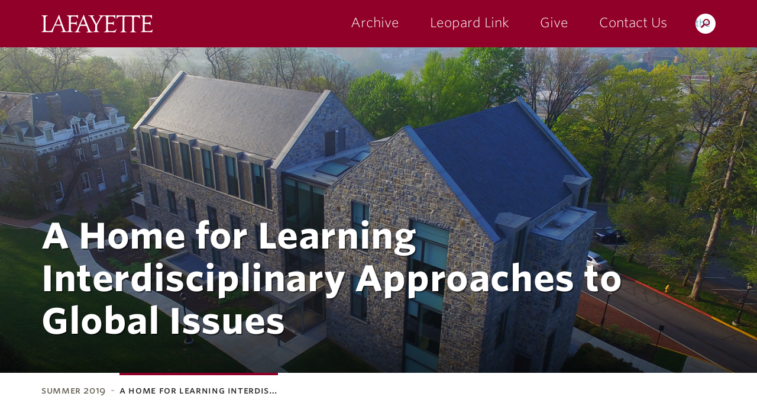

--- FILE ---
content_type: text/html; charset=UTF-8
request_url: https://magazine.lafayette.edu/summer2019/2019/07/24/a-home-for-learning-interdisciplinary-approaches-to-global-issues/
body_size: 49391
content:
<!DOCTYPE html>
<html lang="en-US" class="no-js">
	<head>
		<meta charset="UTF-8">
		<meta name="viewport" content="width=device-width, initial-scale=1">
		<meta name="apple-mobile-web-app-capable" content="yes">
		<meta name="mobile-web-app-capable" content="yes">

		<title>A Home for Learning Interdisciplinary Approaches to Global Issues - Lafayette Magazine Summer 2019 &middot; Lafayette Magazine Summer 2019 &middot; Lafayette College</title>

		<link rel="apple-touch-icon" sizes="57x57"   href="https://cdn.lafayette.edu/marquis-base/3.17.8/images/favicons/apple-touch-icon-57x57.png">
<link rel="apple-touch-icon" sizes="60x60"   href="https://cdn.lafayette.edu/marquis-base/3.17.8/images/favicons/apple-touch-icon-60x60.png">
<link rel="apple-touch-icon" sizes="72x72"   href="https://cdn.lafayette.edu/marquis-base/3.17.8/images/favicons/apple-touch-icon-72x72.png">
<link rel="apple-touch-icon" sizes="76x76"   href="https://cdn.lafayette.edu/marquis-base/3.17.8/images/favicons/apple-touch-icon-76x76.png">
<link rel="apple-touch-icon" sizes="114x114" href="https://cdn.lafayette.edu/marquis-base/3.17.8/images/favicons/apple-touch-icon-114x114.png">
<link rel="apple-touch-icon" sizes="120x120" href="https://cdn.lafayette.edu/marquis-base/3.17.8/images/favicons/apple-touch-icon-120x120.png">
<link rel="apple-touch-icon" sizes="144x144" href="https://cdn.lafayette.edu/marquis-base/3.17.8/images/favicons/apple-touch-icon-144x144.png">
<link rel="apple-touch-icon" sizes="152x152" href="https://cdn.lafayette.edu/marquis-base/3.17.8/images/favicons/apple-touch-icon-152x152.png">
<link rel="apple-touch-icon" sizes="180x180" href="https://cdn.lafayette.edu/marquis-base/3.17.8/images/favicons/apple-touch-icon-180x180.png">
<link rel="icon" type="image/png" href="https://cdn.lafayette.edu/marquis-base/3.17.8/images/favicons/favicon-32x32.png" sizes="32x32">
<link rel="icon" type="image/png" href="https://cdn.lafayette.edu/marquis-base/3.17.8/images/favicons/favicon-96x96.png" sizes="96x96">
<link rel="icon" type="image/png" href="https://cdn.lafayette.edu/marquis-base/3.17.8/images/favicons/favicon-194x194.png" sizes="194x194">
<link rel="icon" type="image/png" href="https://cdn.lafayette.edu/marquis-base/3.17.8/images/favicons/android-chrome-192x192.png" sizes="192x192">
<link rel="icon" type="image/png" href="https://cdn.lafayette.edu/marquis-base/3.17.8/images/favicons/favicon-16x16.png" sizes="16x16">
<link rel="manifest" href="https://cdn.lafayette.edu/marquis-base/3.17.8/images/favicons/manifest.json">
<link rel="shortcut icon" href="https://cdn.lafayette.edu/marquis-base/3.17.8/images/favicons/favicon.ico">
<meta name="msapplication-TileColor" content="#222222">
<meta name="msapplication-TileImage" content="https://cdn.lafayette.edu/marquis-base/3.17.8/images/favicons/mstile-144x144.png">
<meta name="msapplication-config" content="https://cdn.lafayette.edu/marquis-base/3.17.8/images/favicons/browserconfig.xml">
<meta name="theme-color" content="#910029">

		<meta name='robots' content='index, follow, max-image-preview:large, max-snippet:-1, max-video-preview:-1' />

	<!-- This site is optimized with the Yoast SEO plugin v23.5 - https://yoast.com/wordpress/plugins/seo/ -->
	<link rel="canonical" href="https://magazine.lafayette.edu/summer2019/2019/07/24/a-home-for-learning-interdisciplinary-approaches-to-global-issues/" />
	<meta property="og:locale" content="en_US" />
	<meta property="og:type" content="article" />
	<meta property="og:title" content="A Home for Learning Interdisciplinary Approaches to Global Issues - Lafayette Magazine Summer 2019" />
	<meta property="og:description" content="Overlooking Easton, the three-story Oechsle Center for Global Education houses programs that focus on different cultures and encourage students to think globally, including the international affairs and Africana studies programs and the Department of Anthropology and Sociology. Funded by the late Trustee Emeritus Walter Oechsle ’57 and Christa Huber Oechsle, the $10.6 million, 18,400-square-foot building [&hellip;]" />
	<meta property="og:url" content="https://magazine.lafayette.edu/summer2019/2019/07/24/a-home-for-learning-interdisciplinary-approaches-to-global-issues/" />
	<meta property="og:site_name" content="Lafayette Magazine Summer 2019" />
	<meta property="article:published_time" content="2019-07-24T18:26:53+00:00" />
	<meta property="article:modified_time" content="2019-07-31T11:42:40+00:00" />
	<meta property="og:image" content="https://magazine.lafayette.edu/summer2019/wp-content/uploads/sites/58/2019/07/Banner-Pics_Oechsle-Center.jpg" />
	<meta property="og:image:width" content="1440" />
	<meta property="og:image:height" content="810" />
	<meta property="og:image:type" content="image/jpeg" />
	<meta name="author" content="Ellen O&#039;Malley" />
	<meta name="twitter:card" content="summary_large_image" />
	<meta name="twitter:label1" content="Written by" />
	<meta name="twitter:data1" content="Ellen O&#039;Malley" />
	<meta name="twitter:label2" content="Est. reading time" />
	<meta name="twitter:data2" content="2 minutes" />
	<script type="application/ld+json" class="yoast-schema-graph">{"@context":"https://schema.org","@graph":[{"@type":"WebPage","@id":"https://magazine.lafayette.edu/summer2019/2019/07/24/a-home-for-learning-interdisciplinary-approaches-to-global-issues/","url":"https://magazine.lafayette.edu/summer2019/2019/07/24/a-home-for-learning-interdisciplinary-approaches-to-global-issues/","name":"A Home for Learning Interdisciplinary Approaches to Global Issues - Lafayette Magazine Summer 2019","isPartOf":{"@id":"https://magazine.lafayette.edu/summer2019/#website"},"primaryImageOfPage":{"@id":"https://magazine.lafayette.edu/summer2019/2019/07/24/a-home-for-learning-interdisciplinary-approaches-to-global-issues/#primaryimage"},"image":{"@id":"https://magazine.lafayette.edu/summer2019/2019/07/24/a-home-for-learning-interdisciplinary-approaches-to-global-issues/#primaryimage"},"thumbnailUrl":"https://magazine.lafayette.edu/summer2019/wp-content/uploads/sites/58/2019/07/Banner-Pics_Oechsle-Center.jpg","datePublished":"2019-07-24T18:26:53+00:00","dateModified":"2019-07-31T11:42:40+00:00","author":{"@id":"https://magazine.lafayette.edu/summer2019/#/schema/person/6900ff589734ee79522ad2190f98660f"},"breadcrumb":{"@id":"https://magazine.lafayette.edu/summer2019/2019/07/24/a-home-for-learning-interdisciplinary-approaches-to-global-issues/#breadcrumb"},"inLanguage":"en-US","potentialAction":[{"@type":"ReadAction","target":["https://magazine.lafayette.edu/summer2019/2019/07/24/a-home-for-learning-interdisciplinary-approaches-to-global-issues/"]}]},{"@type":"ImageObject","inLanguage":"en-US","@id":"https://magazine.lafayette.edu/summer2019/2019/07/24/a-home-for-learning-interdisciplinary-approaches-to-global-issues/#primaryimage","url":"https://magazine.lafayette.edu/summer2019/wp-content/uploads/sites/58/2019/07/Banner-Pics_Oechsle-Center.jpg","contentUrl":"https://magazine.lafayette.edu/summer2019/wp-content/uploads/sites/58/2019/07/Banner-Pics_Oechsle-Center.jpg","width":1440,"height":810},{"@type":"BreadcrumbList","@id":"https://magazine.lafayette.edu/summer2019/2019/07/24/a-home-for-learning-interdisciplinary-approaches-to-global-issues/#breadcrumb","itemListElement":[{"@type":"ListItem","position":1,"name":"Home","item":"https://magazine.lafayette.edu/summer2019/"},{"@type":"ListItem","position":2,"name":"A Home for Learning Interdisciplinary Approaches to Global Issues"}]},{"@type":"WebSite","@id":"https://magazine.lafayette.edu/summer2019/#website","url":"https://magazine.lafayette.edu/summer2019/","name":"Lafayette Magazine Summer 2019","description":"Just another Lafayette Magazine site","potentialAction":[{"@type":"SearchAction","target":{"@type":"EntryPoint","urlTemplate":"https://magazine.lafayette.edu/summer2019/?s={search_term_string}"},"query-input":{"@type":"PropertyValueSpecification","valueRequired":true,"valueName":"search_term_string"}}],"inLanguage":"en-US"},{"@type":"Person","@id":"https://magazine.lafayette.edu/summer2019/#/schema/person/6900ff589734ee79522ad2190f98660f","name":"Ellen O'Malley","image":{"@type":"ImageObject","inLanguage":"en-US","@id":"https://magazine.lafayette.edu/summer2019/#/schema/person/image/","url":"https://secure.gravatar.com/avatar/03f2cc5f33aeba617e97878bc06372ea?s=96&d=mm&r=g","contentUrl":"https://secure.gravatar.com/avatar/03f2cc5f33aeba617e97878bc06372ea?s=96&d=mm&r=g","caption":"Ellen O'Malley"},"url":"https://magazine.lafayette.edu/summer2019/author/omalleye/"}]}</script>
	<!-- / Yoast SEO plugin. -->


<link rel='dns-prefetch' href='//cdn.lafayette.edu' />
<link rel='dns-prefetch' href='//cloud.typography.com' />
<script type="text/javascript">
/* <![CDATA[ */
window._wpemojiSettings = {"baseUrl":"https:\/\/s.w.org\/images\/core\/emoji\/14.0.0\/72x72\/","ext":".png","svgUrl":"https:\/\/s.w.org\/images\/core\/emoji\/14.0.0\/svg\/","svgExt":".svg","source":{"concatemoji":"https:\/\/magazine.lafayette.edu\/summer2019\/wp-includes\/js\/wp-emoji-release.min.js?ver=6.4.7"}};
/*! This file is auto-generated */
!function(i,n){var o,s,e;function c(e){try{var t={supportTests:e,timestamp:(new Date).valueOf()};sessionStorage.setItem(o,JSON.stringify(t))}catch(e){}}function p(e,t,n){e.clearRect(0,0,e.canvas.width,e.canvas.height),e.fillText(t,0,0);var t=new Uint32Array(e.getImageData(0,0,e.canvas.width,e.canvas.height).data),r=(e.clearRect(0,0,e.canvas.width,e.canvas.height),e.fillText(n,0,0),new Uint32Array(e.getImageData(0,0,e.canvas.width,e.canvas.height).data));return t.every(function(e,t){return e===r[t]})}function u(e,t,n){switch(t){case"flag":return n(e,"\ud83c\udff3\ufe0f\u200d\u26a7\ufe0f","\ud83c\udff3\ufe0f\u200b\u26a7\ufe0f")?!1:!n(e,"\ud83c\uddfa\ud83c\uddf3","\ud83c\uddfa\u200b\ud83c\uddf3")&&!n(e,"\ud83c\udff4\udb40\udc67\udb40\udc62\udb40\udc65\udb40\udc6e\udb40\udc67\udb40\udc7f","\ud83c\udff4\u200b\udb40\udc67\u200b\udb40\udc62\u200b\udb40\udc65\u200b\udb40\udc6e\u200b\udb40\udc67\u200b\udb40\udc7f");case"emoji":return!n(e,"\ud83e\udef1\ud83c\udffb\u200d\ud83e\udef2\ud83c\udfff","\ud83e\udef1\ud83c\udffb\u200b\ud83e\udef2\ud83c\udfff")}return!1}function f(e,t,n){var r="undefined"!=typeof WorkerGlobalScope&&self instanceof WorkerGlobalScope?new OffscreenCanvas(300,150):i.createElement("canvas"),a=r.getContext("2d",{willReadFrequently:!0}),o=(a.textBaseline="top",a.font="600 32px Arial",{});return e.forEach(function(e){o[e]=t(a,e,n)}),o}function t(e){var t=i.createElement("script");t.src=e,t.defer=!0,i.head.appendChild(t)}"undefined"!=typeof Promise&&(o="wpEmojiSettingsSupports",s=["flag","emoji"],n.supports={everything:!0,everythingExceptFlag:!0},e=new Promise(function(e){i.addEventListener("DOMContentLoaded",e,{once:!0})}),new Promise(function(t){var n=function(){try{var e=JSON.parse(sessionStorage.getItem(o));if("object"==typeof e&&"number"==typeof e.timestamp&&(new Date).valueOf()<e.timestamp+604800&&"object"==typeof e.supportTests)return e.supportTests}catch(e){}return null}();if(!n){if("undefined"!=typeof Worker&&"undefined"!=typeof OffscreenCanvas&&"undefined"!=typeof URL&&URL.createObjectURL&&"undefined"!=typeof Blob)try{var e="postMessage("+f.toString()+"("+[JSON.stringify(s),u.toString(),p.toString()].join(",")+"));",r=new Blob([e],{type:"text/javascript"}),a=new Worker(URL.createObjectURL(r),{name:"wpTestEmojiSupports"});return void(a.onmessage=function(e){c(n=e.data),a.terminate(),t(n)})}catch(e){}c(n=f(s,u,p))}t(n)}).then(function(e){for(var t in e)n.supports[t]=e[t],n.supports.everything=n.supports.everything&&n.supports[t],"flag"!==t&&(n.supports.everythingExceptFlag=n.supports.everythingExceptFlag&&n.supports[t]);n.supports.everythingExceptFlag=n.supports.everythingExceptFlag&&!n.supports.flag,n.DOMReady=!1,n.readyCallback=function(){n.DOMReady=!0}}).then(function(){return e}).then(function(){var e;n.supports.everything||(n.readyCallback(),(e=n.source||{}).concatemoji?t(e.concatemoji):e.wpemoji&&e.twemoji&&(t(e.twemoji),t(e.wpemoji)))}))}((window,document),window._wpemojiSettings);
/* ]]> */
</script>
	<script type="text/javascript">
		var ajaxurl     = 'https://magazine.lafayette.edu/summer2019/wp-admin/admin-ajax.php',
			templateurl = 'https://magazine.lafayette.edu/summer2019/wp-content/themes/marquis-base';
	</script>
	<style id='wp-emoji-styles-inline-css' type='text/css'>

	img.wp-smiley, img.emoji {
		display: inline !important;
		border: none !important;
		box-shadow: none !important;
		height: 1em !important;
		width: 1em !important;
		margin: 0 0.07em !important;
		vertical-align: -0.1em !important;
		background: none !important;
		padding: 0 !important;
	}
</style>
<link rel='stylesheet' id='wp-block-library-css' href='https://magazine.lafayette.edu/summer2019/wp-includes/css/dist/block-library/style.min.css?ver=6.4.7' type='text/css' media='all' />
<style id='classic-theme-styles-inline-css' type='text/css'>
/*! This file is auto-generated */
.wp-block-button__link{color:#fff;background-color:#32373c;border-radius:9999px;box-shadow:none;text-decoration:none;padding:calc(.667em + 2px) calc(1.333em + 2px);font-size:1.125em}.wp-block-file__button{background:#32373c;color:#fff;text-decoration:none}
</style>
<style id='global-styles-inline-css' type='text/css'>
body{--wp--preset--color--black: #000000;--wp--preset--color--cyan-bluish-gray: #abb8c3;--wp--preset--color--white: #ffffff;--wp--preset--color--pale-pink: #f78da7;--wp--preset--color--vivid-red: #cf2e2e;--wp--preset--color--luminous-vivid-orange: #ff6900;--wp--preset--color--luminous-vivid-amber: #fcb900;--wp--preset--color--light-green-cyan: #7bdcb5;--wp--preset--color--vivid-green-cyan: #00d084;--wp--preset--color--pale-cyan-blue: #8ed1fc;--wp--preset--color--vivid-cyan-blue: #0693e3;--wp--preset--color--vivid-purple: #9b51e0;--wp--preset--gradient--vivid-cyan-blue-to-vivid-purple: linear-gradient(135deg,rgba(6,147,227,1) 0%,rgb(155,81,224) 100%);--wp--preset--gradient--light-green-cyan-to-vivid-green-cyan: linear-gradient(135deg,rgb(122,220,180) 0%,rgb(0,208,130) 100%);--wp--preset--gradient--luminous-vivid-amber-to-luminous-vivid-orange: linear-gradient(135deg,rgba(252,185,0,1) 0%,rgba(255,105,0,1) 100%);--wp--preset--gradient--luminous-vivid-orange-to-vivid-red: linear-gradient(135deg,rgba(255,105,0,1) 0%,rgb(207,46,46) 100%);--wp--preset--gradient--very-light-gray-to-cyan-bluish-gray: linear-gradient(135deg,rgb(238,238,238) 0%,rgb(169,184,195) 100%);--wp--preset--gradient--cool-to-warm-spectrum: linear-gradient(135deg,rgb(74,234,220) 0%,rgb(151,120,209) 20%,rgb(207,42,186) 40%,rgb(238,44,130) 60%,rgb(251,105,98) 80%,rgb(254,248,76) 100%);--wp--preset--gradient--blush-light-purple: linear-gradient(135deg,rgb(255,206,236) 0%,rgb(152,150,240) 100%);--wp--preset--gradient--blush-bordeaux: linear-gradient(135deg,rgb(254,205,165) 0%,rgb(254,45,45) 50%,rgb(107,0,62) 100%);--wp--preset--gradient--luminous-dusk: linear-gradient(135deg,rgb(255,203,112) 0%,rgb(199,81,192) 50%,rgb(65,88,208) 100%);--wp--preset--gradient--pale-ocean: linear-gradient(135deg,rgb(255,245,203) 0%,rgb(182,227,212) 50%,rgb(51,167,181) 100%);--wp--preset--gradient--electric-grass: linear-gradient(135deg,rgb(202,248,128) 0%,rgb(113,206,126) 100%);--wp--preset--gradient--midnight: linear-gradient(135deg,rgb(2,3,129) 0%,rgb(40,116,252) 100%);--wp--preset--font-size--small: 13px;--wp--preset--font-size--medium: 20px;--wp--preset--font-size--large: 36px;--wp--preset--font-size--x-large: 42px;--wp--preset--spacing--20: 0.44rem;--wp--preset--spacing--30: 0.67rem;--wp--preset--spacing--40: 1rem;--wp--preset--spacing--50: 1.5rem;--wp--preset--spacing--60: 2.25rem;--wp--preset--spacing--70: 3.38rem;--wp--preset--spacing--80: 5.06rem;--wp--preset--shadow--natural: 6px 6px 9px rgba(0, 0, 0, 0.2);--wp--preset--shadow--deep: 12px 12px 50px rgba(0, 0, 0, 0.4);--wp--preset--shadow--sharp: 6px 6px 0px rgba(0, 0, 0, 0.2);--wp--preset--shadow--outlined: 6px 6px 0px -3px rgba(255, 255, 255, 1), 6px 6px rgba(0, 0, 0, 1);--wp--preset--shadow--crisp: 6px 6px 0px rgba(0, 0, 0, 1);}:where(.is-layout-flex){gap: 0.5em;}:where(.is-layout-grid){gap: 0.5em;}body .is-layout-flow > .alignleft{float: left;margin-inline-start: 0;margin-inline-end: 2em;}body .is-layout-flow > .alignright{float: right;margin-inline-start: 2em;margin-inline-end: 0;}body .is-layout-flow > .aligncenter{margin-left: auto !important;margin-right: auto !important;}body .is-layout-constrained > .alignleft{float: left;margin-inline-start: 0;margin-inline-end: 2em;}body .is-layout-constrained > .alignright{float: right;margin-inline-start: 2em;margin-inline-end: 0;}body .is-layout-constrained > .aligncenter{margin-left: auto !important;margin-right: auto !important;}body .is-layout-constrained > :where(:not(.alignleft):not(.alignright):not(.alignfull)){max-width: var(--wp--style--global--content-size);margin-left: auto !important;margin-right: auto !important;}body .is-layout-constrained > .alignwide{max-width: var(--wp--style--global--wide-size);}body .is-layout-flex{display: flex;}body .is-layout-flex{flex-wrap: wrap;align-items: center;}body .is-layout-flex > *{margin: 0;}body .is-layout-grid{display: grid;}body .is-layout-grid > *{margin: 0;}:where(.wp-block-columns.is-layout-flex){gap: 2em;}:where(.wp-block-columns.is-layout-grid){gap: 2em;}:where(.wp-block-post-template.is-layout-flex){gap: 1.25em;}:where(.wp-block-post-template.is-layout-grid){gap: 1.25em;}.has-black-color{color: var(--wp--preset--color--black) !important;}.has-cyan-bluish-gray-color{color: var(--wp--preset--color--cyan-bluish-gray) !important;}.has-white-color{color: var(--wp--preset--color--white) !important;}.has-pale-pink-color{color: var(--wp--preset--color--pale-pink) !important;}.has-vivid-red-color{color: var(--wp--preset--color--vivid-red) !important;}.has-luminous-vivid-orange-color{color: var(--wp--preset--color--luminous-vivid-orange) !important;}.has-luminous-vivid-amber-color{color: var(--wp--preset--color--luminous-vivid-amber) !important;}.has-light-green-cyan-color{color: var(--wp--preset--color--light-green-cyan) !important;}.has-vivid-green-cyan-color{color: var(--wp--preset--color--vivid-green-cyan) !important;}.has-pale-cyan-blue-color{color: var(--wp--preset--color--pale-cyan-blue) !important;}.has-vivid-cyan-blue-color{color: var(--wp--preset--color--vivid-cyan-blue) !important;}.has-vivid-purple-color{color: var(--wp--preset--color--vivid-purple) !important;}.has-black-background-color{background-color: var(--wp--preset--color--black) !important;}.has-cyan-bluish-gray-background-color{background-color: var(--wp--preset--color--cyan-bluish-gray) !important;}.has-white-background-color{background-color: var(--wp--preset--color--white) !important;}.has-pale-pink-background-color{background-color: var(--wp--preset--color--pale-pink) !important;}.has-vivid-red-background-color{background-color: var(--wp--preset--color--vivid-red) !important;}.has-luminous-vivid-orange-background-color{background-color: var(--wp--preset--color--luminous-vivid-orange) !important;}.has-luminous-vivid-amber-background-color{background-color: var(--wp--preset--color--luminous-vivid-amber) !important;}.has-light-green-cyan-background-color{background-color: var(--wp--preset--color--light-green-cyan) !important;}.has-vivid-green-cyan-background-color{background-color: var(--wp--preset--color--vivid-green-cyan) !important;}.has-pale-cyan-blue-background-color{background-color: var(--wp--preset--color--pale-cyan-blue) !important;}.has-vivid-cyan-blue-background-color{background-color: var(--wp--preset--color--vivid-cyan-blue) !important;}.has-vivid-purple-background-color{background-color: var(--wp--preset--color--vivid-purple) !important;}.has-black-border-color{border-color: var(--wp--preset--color--black) !important;}.has-cyan-bluish-gray-border-color{border-color: var(--wp--preset--color--cyan-bluish-gray) !important;}.has-white-border-color{border-color: var(--wp--preset--color--white) !important;}.has-pale-pink-border-color{border-color: var(--wp--preset--color--pale-pink) !important;}.has-vivid-red-border-color{border-color: var(--wp--preset--color--vivid-red) !important;}.has-luminous-vivid-orange-border-color{border-color: var(--wp--preset--color--luminous-vivid-orange) !important;}.has-luminous-vivid-amber-border-color{border-color: var(--wp--preset--color--luminous-vivid-amber) !important;}.has-light-green-cyan-border-color{border-color: var(--wp--preset--color--light-green-cyan) !important;}.has-vivid-green-cyan-border-color{border-color: var(--wp--preset--color--vivid-green-cyan) !important;}.has-pale-cyan-blue-border-color{border-color: var(--wp--preset--color--pale-cyan-blue) !important;}.has-vivid-cyan-blue-border-color{border-color: var(--wp--preset--color--vivid-cyan-blue) !important;}.has-vivid-purple-border-color{border-color: var(--wp--preset--color--vivid-purple) !important;}.has-vivid-cyan-blue-to-vivid-purple-gradient-background{background: var(--wp--preset--gradient--vivid-cyan-blue-to-vivid-purple) !important;}.has-light-green-cyan-to-vivid-green-cyan-gradient-background{background: var(--wp--preset--gradient--light-green-cyan-to-vivid-green-cyan) !important;}.has-luminous-vivid-amber-to-luminous-vivid-orange-gradient-background{background: var(--wp--preset--gradient--luminous-vivid-amber-to-luminous-vivid-orange) !important;}.has-luminous-vivid-orange-to-vivid-red-gradient-background{background: var(--wp--preset--gradient--luminous-vivid-orange-to-vivid-red) !important;}.has-very-light-gray-to-cyan-bluish-gray-gradient-background{background: var(--wp--preset--gradient--very-light-gray-to-cyan-bluish-gray) !important;}.has-cool-to-warm-spectrum-gradient-background{background: var(--wp--preset--gradient--cool-to-warm-spectrum) !important;}.has-blush-light-purple-gradient-background{background: var(--wp--preset--gradient--blush-light-purple) !important;}.has-blush-bordeaux-gradient-background{background: var(--wp--preset--gradient--blush-bordeaux) !important;}.has-luminous-dusk-gradient-background{background: var(--wp--preset--gradient--luminous-dusk) !important;}.has-pale-ocean-gradient-background{background: var(--wp--preset--gradient--pale-ocean) !important;}.has-electric-grass-gradient-background{background: var(--wp--preset--gradient--electric-grass) !important;}.has-midnight-gradient-background{background: var(--wp--preset--gradient--midnight) !important;}.has-small-font-size{font-size: var(--wp--preset--font-size--small) !important;}.has-medium-font-size{font-size: var(--wp--preset--font-size--medium) !important;}.has-large-font-size{font-size: var(--wp--preset--font-size--large) !important;}.has-x-large-font-size{font-size: var(--wp--preset--font-size--x-large) !important;}
.wp-block-navigation a:where(:not(.wp-element-button)){color: inherit;}
:where(.wp-block-post-template.is-layout-flex){gap: 1.25em;}:where(.wp-block-post-template.is-layout-grid){gap: 1.25em;}
:where(.wp-block-columns.is-layout-flex){gap: 2em;}:where(.wp-block-columns.is-layout-grid){gap: 2em;}
.wp-block-pullquote{font-size: 1.5em;line-height: 1.6;}
</style>
<link rel='stylesheet' id='twenty20-css' href='https://magazine.lafayette.edu/summer2019/wp-content/plugins/twenty20/assets/css/twenty20.css?ver=2.0.4' type='text/css' media='all' />
<link rel='stylesheet' id='marquis-fonts-css' href='//cloud.typography.com/7014354/640968/css/fonts.css?ver=3.17.8' type='text/css' media='all' />
<link rel='stylesheet' id='marquis-site-css' href='https://cdn.lafayette.edu/marquis-base/3.17.8/dist/css/site.css?ver=3.17.8' type='text/css' media='all' />
<style id='akismet-widget-style-inline-css' type='text/css'>

			.a-stats {
				--akismet-color-mid-green: #357b49;
				--akismet-color-white: #fff;
				--akismet-color-light-grey: #f6f7f7;

				max-width: 350px;
				width: auto;
			}

			.a-stats * {
				all: unset;
				box-sizing: border-box;
			}

			.a-stats strong {
				font-weight: 600;
			}

			.a-stats a.a-stats__link,
			.a-stats a.a-stats__link:visited,
			.a-stats a.a-stats__link:active {
				background: var(--akismet-color-mid-green);
				border: none;
				box-shadow: none;
				border-radius: 8px;
				color: var(--akismet-color-white);
				cursor: pointer;
				display: block;
				font-family: -apple-system, BlinkMacSystemFont, 'Segoe UI', 'Roboto', 'Oxygen-Sans', 'Ubuntu', 'Cantarell', 'Helvetica Neue', sans-serif;
				font-weight: 500;
				padding: 12px;
				text-align: center;
				text-decoration: none;
				transition: all 0.2s ease;
			}

			/* Extra specificity to deal with TwentyTwentyOne focus style */
			.widget .a-stats a.a-stats__link:focus {
				background: var(--akismet-color-mid-green);
				color: var(--akismet-color-white);
				text-decoration: none;
			}

			.a-stats a.a-stats__link:hover {
				filter: brightness(110%);
				box-shadow: 0 4px 12px rgba(0, 0, 0, 0.06), 0 0 2px rgba(0, 0, 0, 0.16);
			}

			.a-stats .count {
				color: var(--akismet-color-white);
				display: block;
				font-size: 1.5em;
				line-height: 1.4;
				padding: 0 13px;
				white-space: nowrap;
			}
		
</style>
<script type="text/javascript" src="https://magazine.lafayette.edu/summer2019/wp-includes/js/jquery/jquery.min.js?ver=3.7.1" id="jquery-core-js"></script>
<script type="text/javascript" id="marquis-services-events-feed-script-js-extra">
/* <![CDATA[ */
var marquis_services_events_feed_phpvars = {"endpoint":"https:\/\/events.api.lafayette.edu\/events"};
/* ]]> */
</script>
<script type="text/javascript" src="https://magazine.lafayette.edu/summer2019/wp-content/plugins/marquis-services/js/events-feed.js?ver=0.10.0" id="marquis-services-events-feed-script-js"></script>
<script type="text/javascript" src="https://magazine.lafayette.edu/summer2019/wp-includes/js/jquery/jquery-migrate.min.js?ver=3.4.1" id="jquery-migrate-js"></script>
<link rel="EditURI" type="application/rsd+xml" title="RSD" href="https://magazine.lafayette.edu/summer2019/xmlrpc.php?rsd" />

<link rel='shortlink' href='https://magazine.lafayette.edu/summer2019/?p=2431' />
<link rel="alternate" type="application/json+oembed" href="https://magazine.lafayette.edu/summer2019/wp-json/oembed/1.0/embed?url=https%3A%2F%2Fmagazine.lafayette.edu%2Fsummer2019%2F2019%2F07%2F24%2Fa-home-for-learning-interdisciplinary-approaches-to-global-issues%2F" />
<link rel="alternate" type="text/xml+oembed" href="https://magazine.lafayette.edu/summer2019/wp-json/oembed/1.0/embed?url=https%3A%2F%2Fmagazine.lafayette.edu%2Fsummer2019%2F2019%2F07%2F24%2Fa-home-for-learning-interdisciplinary-approaches-to-global-issues%2F&#038;format=xml" />
<link rel="alternate" type="application/rss+xml" title="Lafayette Magazine Summer 2019 &raquo; Feed" href="https://magazine.lafayette.edu/summer2019/feed/" />
<link rel="alternate" type="application/rss+xml" title="Lafayette Magazine Summer 2019 &raquo; Comments Feed" href="https://magazine.lafayette.edu/summer2019/comments/feed/" />
		<style type="text/css" id="wp-custom-css">
			.secondary_navigation_section {
	display:none;
}
.js-scroll_header .page_main {
	padding-top:60px;
}		</style>
			</head>
	<body class="post-template-default single single-post postid-2431 single-format-standard">
		<noscript aria-hidden="true"><iframe src="//www.googletagmanager.com/ns.html?id=GTM-P75WZ2"
height="0" width="0" style="display:none;visibility:hidden"></iframe></noscript>
<script>(function(w,d,s,l,i){w[l]=w[l]||[];w[l].push({'gtm.start':
new Date().getTime(),event:'gtm.js'});var f=d.getElementsByTagName(s)[0],
j=d.createElement(s),dl=l!='dataLayer'?'&l='+l:'';j.async=true;j.src=
'//www.googletagmanager.com/gtm.js?id='+i+dl;f.parentNode.insertBefore(j,f);
})(window,document,'script','dataLayer','GTM-P75WZ2');</script>
		<a href="#page" id="skip_to_content" class="offscreen">Skip to Main Content</a>
				<header id="header" class="header  js-header js-fixed_header js-navigation_push" role="banner">
			<div class="main_navigation_section">
				<div class="container main_navigation_container">
					<div class="row main_navigation_row">
						<div class="col-xs-12 main_navigation_cell">
							<a href="https://www.lafayette.edu/" class="header_logo" data-analytics-event="maintheme, /header/logo">Lafayette College</a>
							<div class="main_navigation_wrapper js-mobile_navigation js-fixed_mobile_navigation_original">
								<div class="header_search">
									<a href="https://search.lafayette.edu" class="header_search_handle js-search_handle">Search the Magazine</a>
									<div class="search_module js-search_module">
										<button type="button" class="search_module_close js-search_handle">Close</button>
										<form action="https://search.lafayette.edu" method="GET" class="js-search_form">
											<input type="hidden" name="engine" value="default">
											<input class="search_module_input" type="text" name="query" placeholder="Search the magazine.">
											<input class="search_module_submit" type="submit" value="Search">
											<label class="search_module_radio_label">
												<input class="search_module_radio" type="radio" name="type" value="web" checked="checked" data-search-action="https://search.lafayette.edu" data-search-queryvar="query">
												Search the Site
											</label>
											<label class="search_module_radio_label">
												<input class="search_module_radio" type="radio" name="type" value="directory" data-search-action="https://www.lafayette.edu/directory/" data-search-queryvar="query">
												Search the Directory
											</label>
										</form>
									</div>
								</div>
								<button type="button" class="mobile_navigation_handle js-mobile_handle">Menu</button>
								<nav class="main_navigation">		<ul>
					<li class="navigation_link_container ">
			
		<a href="//magazine.lafayette.edu/pages/all-issues/" class="main_navigation_link " data-analytics-event="magazine, /header/primarynav/issues">Archive</a>

				</li>
						<li class="navigation_link_container ">
			
		<a href="http://leopardlink.lafayette.edu/" class="main_navigation_link " data-analytics-event="magazine, /header/primarynav/leopard-link">Leopard Link</a>

				</li>
						<li class="navigation_link_container ">
			
		<a href="https://securelb.imodules.com/s/1699/interior.aspx?sid=1699&gid=2&pgid=446&cid=1122" class="main_navigation_link " data-analytics-event="magazine, /header/primarynav/give">Give</a>

				</li>
						<li class="navigation_link_container ">
			
		<a href="//magazine.lafayette.edu/pages/contact-us/" class="main_navigation_link " data-analytics-event="magazine, /header/primarynav/contact-us">Contact Us</a>

				</li>
					</ul>
		</nav>
							</div>
						</div>
					</div>
				</div>
			</div>
			<div class="secondary_navigation_section">
				<div class="container secondary_navigation_container">
					<div class="row secondary_navigation_row">
						<div class="col-xs-12 secondary_navigation_cell">
							<span class="secondary_navigation_label">Our Pulse</span>
							<nav id="our_pulse" class="secondary_navigation">
										<ul>
					<li class="navigation_link_container ">
			
		<a href="//www.goleopards.com/" class="secondary_navigation_link " data-analytics-event="maintheme, /header/consistent/athletics" aria-label="athletics: at the college">Athletics</a>

				</li>
						<li class="navigation_link_container ">
			
		<a href="//the-arts.lafayette.edu/" class="secondary_navigation_link " data-analytics-event="maintheme, /header/consistent/arts-culture">The Arts</a>

				</li>
						<li class="navigation_link_container ">
			
		<a href="//news.lafayette.edu/" class="secondary_navigation_link " data-analytics-event="maintheme, /header/consistent/news" aria-label="news: college news">News</a>

				</li>
						<li class="navigation_link_container ">
			
		<a href="//calendar.lafayette.edu" class="secondary_navigation_link " data-analytics-event="maintheme, /header/consistent/events" aria-label="events: college calendar">Events</a>

				</li>
						<li class="navigation_link_container ">
			
		<a href="//advancement.lafayette.edu" class="secondary_navigation_link " data-analytics-event="maintheme, /header/consistent/giving" aria-label="giving: support lafayette">Giving</a>

				</li>
						<li class="navigation_link_container ">
			
		<a href="//families.lafayette.edu/" class="secondary_navigation_link " data-analytics-event="maintheme, /header/audience/families" aria-label="families: information for families">Families</a>

				</li>
						<li class="navigation_link_container ">
			
		<a href="//alumni.lafayette.edu/" class="secondary_navigation_link " data-analytics-event="maintheme, /header/audience/alumni" aria-label="alumni: information for alumni">Alumni</a>

				</li>
						<li class="navigation_link_container ">
			
		<a href="//my.lafayette.edu" class="secondary_navigation_link " data-analytics-event="maintheme, /header/audience/faculty-staff" aria-label="students, faculty, & staff: log in to portal">Students, Faculty, & Staff</a>

				</li>
					</ul>
									</nav>
							<span class="secondary_navigation_label">Our People</span>
							<nav id="our_people" class="secondary_navigation">
															</nav>
						</div>
					</div>
				</div>
			</div>
		</header>
		<div id="page_wrapper" class="js-navigation_push">
<main id="page" class="page_main news_detail
		 dark_main" role="main" tabindex="-1">
	<div class="page_wrapper">
				<header class="page_header no_border">
			<div class="image_header js-background js-header_feature_after" data-background-options='{"source":{"0px":"https:\/\/magazine.lafayette.edu\/summer2019\/wp-content\/uploads\/sites\/58\/2019\/07\/Banner-Pics_Oechsle-Center-470x470.jpg","500px":"https:\/\/magazine.lafayette.edu\/summer2019\/wp-content\/uploads\/sites\/58\/2019\/07\/Banner-Pics_Oechsle-Center-770x433.jpg","992px":"https:\/\/magazine.lafayette.edu\/summer2019\/wp-content\/uploads\/sites\/58\/2019\/07\/Banner-Pics_Oechsle-Center.jpg"}}'>
				<div class="container">
					<div class="row">
						<div class="col-xs-12">
							<div class="page_heading_container">
								<h1 class="page_heading news_detail_heading">A Home  for Learning  Interdisciplinary  Approaches to  Global Issues</h1>
							</div>
						</div>
					</div>
				</div>
			</div>
			<div class="container">
				<div class="row">
					<div class="col-xs-12 breadcrumb_container">
	<nav class="breadcrumb" aria-label="Breadcrumb">
		<ul id="menu-menu-1" class="menu"><li id="menu-item-31" class="menu-item-31"><a href="https://magazine.lafayette.edu/summer2019">Summer 2019</a></li>
<li id="menu-item-" class="menu-item-"><a href="https://magazine.lafayette.edu/summer2019/2019/07/24/a-home-for-learning-interdisciplinary-approaches-to-global-issues/" aria-current="page">A Home  for Learning  Interdis&#8230;</a></li>
</ul>	</nav>
</div>
				</div>
			</div>
		</header>
				<div class="page_container container">
			<div class="row page_row">
				<aside id="sidebar" class="col-xs-12 col-md-4 col-lg-3 sidebar">
	<nav class="subnavigation_container js-subnavigation" aria-label="site navigation">
		<div class="mobile_subnavigation_handle">Subnavigation</div>
		<div class="subnavigation js-navigation" role="navigation" aria-label="subnavigation" data-navigation-handle=".mobile_subnavigation_handle" data-navigation-options='{"labels":{"closed":"Explore this site","open":"Explore this site"},"maxWidth":"991px"}' data-analytics-open="maintheme, /sidebar/menu/open" data-analytics-close="maintheme, /sidebar/menu/close">
			<ul id="menu-menu-2" class="menu"><li id="menu-item-37" class="menu-item menu-item-type-post_type menu-item-object-page menu-item-home menu-item-has-children menu-item-37"><a href="https://magazine.lafayette.edu/summer2019/">Summer 2019</a>
<ul class="sub-menu">
	<li id="menu-item-712" class="menu-item menu-item-type-custom menu-item-object-custom menu-item-712"><a href="https://magazine.lafayette.edu/summer2019/2019/07/11/presidents-message/">President’s Message</a></li>
	<li id="menu-item-178" class="menu-item menu-item-type-post_type menu-item-object-page menu-item-178"><a href="https://magazine.lafayette.edu/summer2019/affordability/">More Affordable</a></li>
	<li id="menu-item-181" class="menu-item menu-item-type-post_type menu-item-object-page menu-item-181"><a href="https://magazine.lafayette.edu/summer2019/distinction/">Enhancing Distinction</a></li>
	<li id="menu-item-184" class="menu-item menu-item-type-post_type menu-item-object-page menu-item-184"><a href="https://magazine.lafayette.edu/summer2019/campus-transformed/">A Campus Transformed</a></li>
	<li id="menu-item-187" class="menu-item menu-item-type-post_type menu-item-object-page menu-item-187"><a href="https://magazine.lafayette.edu/summer2019/building-connections/">Building Connections</a></li>
	<li id="menu-item-190" class="menu-item menu-item-type-taxonomy menu-item-object-category menu-item-190"><a href="https://magazine.lafayette.edu/summer2019/category/online-exclusives/">Online Exclusives</a></li>
	<li id="menu-item-2542" class="menu-item menu-item-type-custom menu-item-object-custom menu-item-2542"><a href="https://magazine.lafayette.edu/summer2019/2019/07/24/final-word-the-secrets-to-our-success/">Final Word</a></li>
	<li id="menu-item-121" class="menu-item menu-item-type-custom menu-item-object-custom menu-item-121"><a href="https://leopardlink.lafayette.edu/s/1699/interior.aspx?sid=1699&#038;gid=2&#038;pgid=3716">Class Notes</a></li>
	<li id="menu-item-76" class="menu-item menu-item-type-post_type menu-item-object-page menu-item-76"><a href="https://magazine.lafayette.edu/summer2019/contact-us/">Contact Us</a></li>
	<li id="menu-item-3157" class="menu-item menu-item-type-custom menu-item-object-custom menu-item-3157"><a href="https://magazine.lafayette.edu/all-issues/" aria-current="page">Archive</a></li>
</ul>
</li>
</ul>		</div>
			</nav>
</aside>
				<div class="col-xs-12 col-md-8 page_content">
															<p class="social_intro">
						Oechsle Center for Global Education features dynamic, collaborative work environments					</p>
										<div class="typography">
													<div><em>By Mark Eyerly</em></div>
							<p>Overlooking Easton, the three-story Oechsle Center for Global Education houses programs that focus on different cultures and encourage students to think globally, including the international affairs and Africana studies programs and the Department of Anthropology and Sociology.</p>
<p>Funded by the late Trustee Emeritus <strong>Walter Oechsle ’57</strong> and <strong>Christa Huber Oechsle</strong>, the $10.6 million, 18,400-square-foot building features dynamic, collaborative learning environments. Innovative signature spaces like the Global Studio and Global Salon can be configured in many ways for teaching, learning, and special events. A lecture hall seating 60 people, two classrooms with 40 seats each, and a conference room also add to the College’s inventory of comfortable, well-equipped teaching spaces.</p>
<p><img fetchpriority="high" decoding="async" class="alignright wp-image-2440 size-medium" src="https://magazine.lafayette.edu/summer2019/wp-content/uploads/sites/58/2019/07/Global-study-300x217.jpg" alt="" width="300" height="217" srcset="https://magazine.lafayette.edu/summer2019/wp-content/uploads/sites/58/2019/07/Global-study-300x217.jpg 300w, https://magazine.lafayette.edu/summer2019/wp-content/uploads/sites/58/2019/07/Global-study-768x557.jpg 768w, https://magazine.lafayette.edu/summer2019/wp-content/uploads/sites/58/2019/07/Global-study.jpg 850w" sizes="(max-width: 300px) 100vw, 300px" />Oechsle Center’s presence on campus underscores Lafayette’s multidisciplinary and interdisciplinary approaches to global issues, and it brings the College closer to its goal of incorporating a global perspective into every student’s educational experience.</p>
<p>The center’s common areas—incubators for connections and collaborations—became popular gathering places the day the doors opened and have helped build a greater sense of community and identity among students in international affairs. Economics Professor <strong>David Stifel</strong> calls the common spaces the building’s most important feature, because that’s where students gather with each other and with faculty “to have conversations that can lead to opportunities.” Other programs on campus contributing to the collaboration include American studies, Asian studies, Italian studies, Latin American and Caribbean studies, and Russian and East European studies.</p>
<p>Architecturally, the building’s transparency is suggestive and representative of its inner life—to promote an enlightened world view, cultivate global citizenship, and encourage engagement across programs and disciplines.</p>
<p>A rich use of materials celebrates the building’s dual local and global identities. The exterior granite was quarried regionally and is a lively and elegant gray hue with varied highlights of tan and blue. Its ashlar pattern ties it to Lafayette College building traditions. Inside, several “global wood walls” celebrate the center’s audacious global aspirations. The reclaimed wood is used based on the population of each continent. The wood was reclaimed from sources as diverse as shipping pallets, winery casks, and rail yards.</p>
					</div>
					<div class="comments typography">
		<div class="form_wrapper blue">
			</div>
		</div>
				</div>
			</div>
		</div>
			</div>
</main>
					<footer id="footer" class="footer" role="contentinfo">
								<div class="footer_meta_section">
					<div class="container">
						<div class="row">
							<div class="col-xs-12 col-sm-3">
								<span class="footer_address">730 High St, Easton, PA 18042</span>
							</div>
							<div class="col-xs-12 col-sm-9 footer_meta_right">
								<span class="copyright">&copy; 2025</span>
								<nav class="footer_meta_links">
									
		<a href="//www.lafayette.edu/terms-of-use/" class="footer_meta_link " data-analytics-event="maintheme, /footer/legal/terms">Terms of Use</a>

		
		<a href="//www.lafayette.edu/privacy/" class="footer_meta_link " data-analytics-event="maintheme, /footer/legal/privacy">Privacy Policy</a>

		
		<a href="//www.lafayette.edu/non-discrimination/" class="footer_meta_link " data-analytics-event="maintheme, /footer/legal/non-discrimination">Non-Discrimination Policy</a>

										</nav>
							</div>
						</div>
					</div>
				</div>
			</footer>
							</div>
					<div class="mobile_navigation_container js-footer_navigation" data-navigation-handle=".js-mobile_handle" data-navigation-content=".js-navigation_push" data-navigation-options='{"gravity":"right","labels":{"closed":"Menu","open":"Menu"},"maxWidth":"991px","type":"push"}' data-analytics-open="maintheme, /mobile/menu/open" data-analytics-close="maintheme, /mobile/menu/close" role="navigation" aria-label="Mobile subnavigation">
			<div class="mobile_navigation_inner">
				<button type="button" class="mobile_navigation_close_handle js-mobile_handle">Close</button>
				<nav class="mobile_main_navigation" aria-label="Mobile main">
					
		<a href="//about.lafayette.edu/" class="mobile_main_navigation_link " data-analytics-event="maintheme, /header/primarynav/about" aria-label="about us: the college">About Us</a>

		
		<a href="//academics.lafayette.edu/" class="mobile_main_navigation_link " data-analytics-event="maintheme, /header/primarynav/academics" aria-label="academics: at the college">Academics</a>

		
		<a href="//campuslife.lafayette.edu/" class="mobile_main_navigation_link " data-analytics-event="maintheme, /header/primarynav/campus-life">Campus Life</a>

		
		<a href="//admissions.lafayette.edu/" class="mobile_main_navigation_link " data-analytics-event="maintheme, /header/primarynav/admissions-aid">Admissions &amp; Aid</a>

						</nav>
				<div class="mobile_search_module search_module js-mobile_search_module">
					<form action="https://search.lafayette.edu" method="GET" class="js-search_form">
						<input type="hidden" name="engine" value="default">
						<input class="search_module_input" type="text" name="query" placeholder="Search Website, News..." title="Search Website, News...">
						<input class="search_module_submit" type="submit" value="Search">
						<div role="radiogroup" aria-labelledby="mobile_search_module_pages_label mobile_search_module_people_label">
							<label class="search_module_radio_label" id="mobile_search_module_pages_label">
								<input class="search_module_radio" id="mobile_search_module_pages" type="radio" name="type" value="web" checked="checked" data-search-action="https://search.lafayette.edu" data-search-queryvar="query" title="Search Website, News..." data-search-placeholder="Search Website, News..." aria-checked="true">
								Search the Site
							</label>
							<label class="search_module_radio_label" id="mobile_search_module_people_label">
								<input class="search_module_radio" id="mobile_search_module_people" type="radio" name="type" value="directory" data-search-action="https://www.lafayette.edu/directory/" data-search-queryvar="query" title="Search First Name, Last Name, Title..." data-search-placeholder="Search First Name, Last Name, Title..." aria-checked="false">
								Search the Directory
							</label>
						</div>
					</form>
				</div>
				<nav class="mobile_button_links">
					
		<a href="//www.lafayette.edu/visit/maps-directions/" class="mobile_button_link directions" data-analytics-event="maintheme, /mobile/consistent/directions">Directions</a>

		
		<a href="http://www.lafayetteshuttle.org/" class="mobile_button_link shuttle" data-analytics-event="maintheme, /mobile/consistent/shuttle">The College Shuttle</a>

		
		<a href="https://www.lafayette.edu/emergency-departments-offices/" class="mobile_button_link emergency" data-analytics-event="maintheme, /mobile/consistent/emergency">Emergency Contact</a>

		
		<a href="//www.lafayette.edu/directory/" class="mobile_button_link directory" data-analytics-event="maintheme, /mobile/consistent/directory">Directory</a>

		
		<a href="https://libcat.lafayette.edu/" class="mobile_button_link library" data-analytics-event="maintheme, /mobile/consistent/library">Library Catalog</a>

		
		<a href="https://advancement.lafayette.edu/give/" class="mobile_button_link gift" target="_blank" data-analytics-event="maintheme, /mobile/consistent/gift">Make A Gift</a>

						</nav>
				<span class="mobile_secondary_navigation_label">Our Pulse</span>
				<nav class="mobile_secondary_navigation">
					
		<a href="//www.goleopards.com/" class="mobile_secondary_navigation_link " data-analytics-event="maintheme, /header/consistent/athletics" aria-label="athletics: at the college">Athletics</a>

		
		<a href="//the-arts.lafayette.edu/" class="mobile_secondary_navigation_link " data-analytics-event="maintheme, /header/consistent/arts-culture">The Arts</a>

		
		<a href="//news.lafayette.edu/" class="mobile_secondary_navigation_link " data-analytics-event="maintheme, /header/consistent/news" aria-label="news: college news">News</a>

		
		<a href="//calendar.lafayette.edu" class="mobile_secondary_navigation_link " data-analytics-event="maintheme, /header/consistent/events" aria-label="events: college calendar">Events</a>

		
		<a href="//advancement.lafayette.edu" class="mobile_secondary_navigation_link " data-analytics-event="maintheme, /header/consistent/giving" aria-label="giving: support lafayette">Giving</a>

		
		<a href="//families.lafayette.edu/" class="mobile_secondary_navigation_link " data-analytics-event="maintheme, /header/audience/families" aria-label="families: information for families">Families</a>

		
		<a href="//alumni.lafayette.edu/" class="mobile_secondary_navigation_link " data-analytics-event="maintheme, /header/audience/alumni" aria-label="alumni: information for alumni">Alumni</a>

		
		<a href="//my.lafayette.edu" class="mobile_secondary_navigation_link " data-analytics-event="maintheme, /header/audience/faculty-staff" aria-label="students, faculty, & staff: log in to portal">Students, Faculty, & Staff</a>

						</nav>
				<span class="mobile_secondary_navigation_label">Our People</span>
				<nav class="mobile_secondary_navigation">
									</nav>
			</div>
		</div>
		<script type="text/javascript" src="https://magazine.lafayette.edu/summer2019/wp-content/plugins/twenty20/assets/js/jquery.event.move.js?ver=2.0.4" id="twenty20-eventmove-js"></script>
<script type="text/javascript" src="https://magazine.lafayette.edu/summer2019/wp-content/plugins/twenty20/assets/js/jquery.twenty20.js?ver=2.0.4" id="twenty20-js"></script>
<script type="text/javascript" id="twenty20-js-after">
/* <![CDATA[ */
    jQuery(function($) {
      // Re-init any uninitialized containers
      function checkUninitialized() {
        $(".twentytwenty-container:not([data-twenty20-init])").each(function() {
          var $container = $(this);
          if($container.find("img").length === 2) {
            $container.trigger("twenty20-init");
          }
        });
      }
      
      // Check periodically for the first few seconds
      var checkInterval = setInterval(checkUninitialized, 500);
      setTimeout(function() {
        clearInterval(checkInterval);
      }, 5000);
    });
  
/* ]]> */
</script>
<script type="text/javascript" src="https://cdn.lafayette.edu/marquis-base/3.17.8/dist/js/site.js?ver=3.17.8" id="marquis-site-js"></script>
	</body>
</html>


--- FILE ---
content_type: text/css
request_url: https://cloud.typography.com/7014354/640968/css/fonts.css?ver=3.17.8
body_size: 136508
content:

/*
	Copyright (C) 2011-2018 Hoefler & Co.
	This software is the property of Hoefler & Co. (H&Co).
	Your right to access and use this software is subject to the
	applicable License Agreement, or Terms of Service, that exists
	between you and H&Co. If no such agreement exists, you may not
	access or use this software for any purpose.
	This software may only be hosted at the locations specified in
	the applicable License Agreement or Terms of Service, and only
	for the purposes expressly set forth therein. You may not copy,
	modify, convert, create derivative works from or distribute this
	software in any way, or make it accessible to any third party,
	without first obtaining the written permission of H&Co.
	For more information, please visit us at http://typography.com.
	208305-90171-20180807
*/

@font-face{ font-family: "Whitney SSm A"; src: url([data-uri]); font-weight:300; font-style:normal; } @font-face{ font-family: "Whitney SSm B"; src: url([data-uri]); font-weight:300; font-style:normal; } @font-face{ font-family: "Whitney SSm A"; src: url([data-uri]); font-weight:300; font-style:italic; } @font-face{ font-family: "Whitney SSm B"; src: url([data-uri]); font-weight:300; font-style:italic; } @font-face{ font-family: "Whitney SSm A"; src: url([data-uri]); font-weight:700; font-style:normal; } @font-face{ font-family: "Whitney SSm B"; src: url([data-uri]); font-weight:700; font-style:normal; } @font-face{ font-family: "Whitney SSm A"; src: url([data-uri]); font-weight:700; font-style:italic; } @font-face{ font-family: "Whitney SSm B"; src: url([data-uri]); font-weight:700; font-style:italic; } @font-face{ font-family: "Whitney SSm SmallCaps A"; src: url([data-uri]); font-weight:300; font-style:normal; } @font-face{ font-family: "Whitney SSm SmallCaps B"; src: url([data-uri]); font-weight:300; font-style:normal; } @font-face{ font-family: "Whitney SSm SmallCaps A"; src: url([data-uri]); font-weight:300; font-style:italic; } @font-face{ font-family: "Whitney SSm SmallCaps B"; src: url([data-uri]); font-weight:300; font-style:italic; } @font-face{ font-family: "Whitney SSm SmallCaps A"; src: url([data-uri]); font-weight:500; font-style:normal; } @font-face{ font-family: "Whitney SSm SmallCaps B"; src: url([data-uri]); font-weight:500; font-style:normal; } @font-face{ font-family: "Whitney SSm SmallCaps A"; src: url([data-uri]); font-weight:500; font-style:italic; } @font-face{ font-family: "Whitney SSm SmallCaps B"; src: url([data-uri]); font-weight:500; font-style:italic; } @font-face{ font-family: "Whitney SSm M-ITAL-NUM A"; src: url([data-uri]); font-weight:500; font-style:italic; } @font-face{ font-family: "Whitney SSm M-ITAL-NUM B"; src: url([data-uri]); font-weight:500; font-style:italic; } 

--- FILE ---
content_type: image/svg+xml
request_url: https://cdn.lafayette.edu/marquis-base/3.17.8/images/icons.svg
body_size: 8418
content:
<svg id="Layer_1" data-name="Layer 1" xmlns="http://www.w3.org/2000/svg" width="800" height="300"><defs><style>.cls-1 { fill: #910029; } .cls-1, .cls-2, .cls-3, .cls-4, .cls-5, .cls-6, .cls-7, .cls-8, .cls-9, .cls-10, .cls-11, .cls-12, .cls-13, .cls-14, .cls-15, .cls-16, .cls-17, .cls-18, .cls-19, .cls-20, .cls-21, .cls-22, .cls-23, .cls-24, .cls-25, .cls-26, .cls-27, .cls-28, .cls-29 { stroke-width: 0px; } .cls-2 { fill: #0a66c2; } .cls-3 { fill: #787878; } .cls-4 { fill: #1e1e1e; } .cls-5 { fill: #9b9482; } .cls-6 { fill: #b5b0a3; } .cls-7 { fill: url(#radial-gradient); } .cls-8 { fill: #e9e8e4; } .cls-9 { fill: #1d5f83; } .cls-10 { fill: #3c5b97; } .cls-11 { fill: #257dad; } .cls-12 { fill: #a2998b; } .cls-13 { fill: #d0011b; } .cls-14 { fill: #393539; } .cls-15, .cls-27 { isolation: isolate; opacity: .7; } .cls-15, .cls-29 { fill: #fff; } .cls-16 { fill: #000; } .cls-17 { fill: #65001c; } .cls-18 { fill: #4ea8d8; } .cls-19 { fill: #e8e6e2; } .cls-20 { fill: url(#radial-gradient-2); } .cls-21 { fill: #1877f2; } .cls-22 { fill: #fe0303; } .cls-23 { fill: #f2f2f2; } .cls-24 { fill: #bcbcbc; } .cls-25, .cls-27 { fill: #fefefe; } .cls-26 { fill: #7d7364; } .cls-28 { fill: #6e5449; }</style><radialGradient id="radial-gradient" cx="-4818.7" cy="-1933.1" fx="-4818.7" fy="-1933.1" r="36.5" gradientTransform="matrix(0 -2 -1.8 0 -3364.9 -9378.6)" gradientUnits="userSpaceOnUse"><stop offset="0" stop-color="#fd5"/><stop offset="0" stop-color="#fd5"/><stop offset=".5" stop-color="#ff543e"/><stop offset="1" stop-color="#c837ab"/></radialGradient><radialGradient id="radial-gradient-2" cx="506.5" cy="1068.2" fx="506.5" fy="1068.2" r="37.5" gradientTransform="rotate(78.7 -2195.072 -2088.94) scale(.9 -3.7)" gradientUnits="userSpaceOnUse"><stop offset="0" stop-color="#3771c8"/><stop offset="0" stop-color="#3771c8"/><stop offset="1" stop-color="#60f" stop-opacity="0"/></radialGradient></defs><path class="cls-1" d="M409.5 0c-3.2 0-5.7 2.6-5.7 5.7s.3 2.2.9 3.1l-4.3 4.3c-.5.5-.5 1.3 0 1.8.2.2.6.4.9.4s.6-.1.9-.4l4.3-4.3c.9.6 1.9.9 3.1.9 3.2 0 5.7-2.6 5.7-5.7S412.7 0 409.5 0zm0 9.5c-2.1 0-3.8-1.7-3.8-3.8s1.7-3.8 3.8-3.8 3.8 1.7 3.8 3.8-1.6 3.8-3.8 3.8z"/><path class="cls-4" d="M781.5 12c-3.2 0-5.7 2.6-5.7 5.7s.3 2.2.9 3.1l-4.3 4.3c-.5.5-.5 1.3 0 1.8.2.2.6.4.9.4s.6-.1.9-.4l4.3-4.3c.9.6 1.9.9 3.1.9 3.2 0 5.7-2.6 5.7-5.7s-2.6-5.8-5.8-5.8zm0 9.5c-2.1 0-3.8-1.7-3.8-3.8s1.7-3.8 3.8-3.8 3.8 1.7 3.8 3.8-1.6 3.8-3.8 3.8zM572.5 0c-4.1 0-7.5 3.4-7.5 7.5s.4 2.9 1.2 4l-5.7 5.6c-.7.6-.7 1.7 0 2.4.3.3.7.5 1.2.5s.8-.2 1.2-.5l5.6-5.7c1.2.7 2.5 1.2 4 1.2 4.1 0 7.5-3.4 7.5-7.5S576.6 0 572.5 0zm0 12.5c-2.8 0-5-2.2-5-5s2.2-5 5-5 5 2.2 5 5-2.2 5-5 5z"/><path class="cls-29" d="M288.6 25.7c0-.1 0 0 0 0zM400 70.2v2.3s.1.2.2.2h2.3c.1 0 .2 0 .2-.2v-2.3s-.1-.2-.2-.2h-2.3c-.1 0-.2 0-.2.2zm4.1 0v2.3s.1.2.2.2h2.3c.1 0 .2 0 .2-.2v-2.3s-.1-.2-.2-.2h-2.3c-.1 0-.2 0-.2.2zm4.1 0v2.3s.1.2.2.2h2.3c.1 0 .2 0 .2-.2v-2.3s-.1-.2-.2-.2h-2.3s-.2 0-.2.2zm-8.2 4.2v2.3s.1.2.2.2h2.3c.1 0 .2 0 .2-.2v-2.3s-.1-.2-.2-.2h-2.3c-.1 0-.2 0-.2.2zm4.1 0v2.3s.1.2.2.2h2.3c.1 0 .2 0 .2-.2v-2.3s-.1-.2-.2-.2h-2.3c-.1 0-.2 0-.2.2zm4.1 0v2.3s.1.2.2.2h2.3c.1 0 .2 0 .2-.2v-2.3s-.1-.2-.2-.2h-2.3s-.2 0-.2.2zm-8.2 4.1v2.3s.1.2.2.2h2.3c.1 0 .2 0 .2-.2v-2.3s-.1-.2-.2-.2h-2.3c-.1 0-.2 0-.2.2zm4.1 0v2.3s.1.2.2.2h2.3c.1 0 .2 0 .2-.2v-2.3s-.1-.2-.2-.2h-2.3c-.1 0-.2 0-.2.2zm4.1 0v2.3s.1.2.2.2h2.3c.1 0 .2 0 .2-.2v-2.3s-.1-.2-.2-.2h-2.3s-.2 0-.2.2zM138.8 70h-15.6c-1.8 0-3.2 1.4-3.2 3.2v15.6c0 1.8 1.4 3.2 3.2 3.2h15.6c1.8 0 3.2-1.4 3.2-3.2V73.2c0-1.8-1.4-3.2-3.2-3.2zm-7.8 6.9c2.3 0 4.1 1.8 4.1 4.1s-1.8 4.1-4.1 4.1-4.1-1.8-4.1-4.1 1.8-4.1 4.1-4.1zm8.7 12.3c0 .3-.2.5-.5.5h-16.5c-.3 0-.5-.2-.5-.5v-9.6h2.4V81c0 3.5 2.9 6.4 6.4 6.4s6.4-2.9 6.4-6.4 0-.9-.1-1.4h2.4v9.6h.1zm0-13.7c0 .3-.2.5-.5.5h-2.8c-.3 0-.5-.2-.5-.5v-2.8c0-.3.2-.5.5-.5h2.8c.3 0 .5.2.5.5v2.8z"/><path class="cls-28" d="M138.8 100h-15.6c-1.8 0-3.2 1.4-3.2 3.2v15.6c0 1.8 1.4 3.2 3.2 3.2h15.6c1.8 0 3.2-1.4 3.2-3.2v-15.6c0-1.8-1.4-3.2-3.2-3.2zm-7.8 6.9c2.3 0 4.1 1.8 4.1 4.1s-1.8 4.1-4.1 4.1-4.1-1.8-4.1-4.1 1.8-4.1 4.1-4.1zm8.7 12.3c0 .3-.2.5-.5.5h-16.5c-.3 0-.5-.2-.5-.5v-9.6h2.4v1.4c0 3.5 2.9 6.4 6.4 6.4s6.4-2.9 6.4-6.4 0-.9-.1-1.4h2.4v9.6h.1zm0-13.7c0 .3-.2.5-.5.5h-2.8c-.3 0-.5-.2-.5-.5v-2.8c0-.3.2-.5.5-.5h2.8c.3 0 .5.2.5.5v2.8z"/><path class="cls-13" d="M101 104c-7.3 0-11 2.6-11 7.8s3.7 7.8 11 7.8 11-2.6 11-7.8-3.7-7.8-11-7.8zm-2.8 11.9v-8.2l6.9 4.1-6.9 4.1z"/><path class="cls-29" d="M101 74c-7.3 0-11 2.6-11 7.8s3.7 7.8 11 7.8 11-2.6 11-7.8-3.7-7.8-11-7.8zm-2.8 11.9v-8.2l6.9 4.1-6.9 4.1zM70.1 82c0-2.8-2.3-5-5.1-5s-5 2.3-5 5 2.3 5 5 5 5.1-2.2 5.1-5zM82 82c0-2.8-2.3-5-5-5s-5.1 2.3-5.1 5 2.3 5 5.1 5 5-2.2 5-5z"/><path class="cls-10" d="M52 101.4c0-.8-.6-1.4-1.4-1.4H31.4c-.8 0-1.4.6-1.4 1.4v19.2c0 .8.6 1.4 1.4 1.4h10.4v-8.6H39v-3.2h2.8v-2.7c0-2.5 1.5-4.2 4.5-4.2s2.3.2 2.3.2v2.9h-2.1c-.9 0-1.4.5-1.4 1.4v2.5h3.2l-.5 3.2H45v8.6h5.5c.8 0 1.4-.6 1.4-1.4v-19.3h.1z"/><path class="cls-29" d="M52 71.4c0-.8-.6-1.4-1.4-1.4H31.4c-.8 0-1.4.6-1.4 1.4v19.2c0 .8.6 1.4 1.4 1.4h10.4v-8.6H39v-3.2h2.8v-2.7c0-2.5 1.5-4.2 4.5-4.2s2.3.2 2.3.2v2.9h-2.1c-.9 0-1.4.5-1.4 1.4v2.5h3.2l-.5 3.2H45V92h5.5c.8 0 1.4-.6 1.4-1.4V71.4h.1z"/><path class="cls-14" d="M409.9 37l4.1-4.1s.1 0 .1-.2c0 0 0-.2-.1-.2l-2.4-2.4s-.1-.1-.2-.1-.2 0-.2.1l-4.1 4.1-4.1-4.1s-.1-.1-.2-.1-.2 0-.2.1l-2.4 2.4s-.1 0-.1.2c0 0 0 .2.1.2l4.1 4.1-4.1 4.1s-.1 0-.1.2c0 0 0 .2.1.2l2.4 2.4h.4l4.1-4.1 4.1 4.1h.4l2.4-2.4s.1 0 .1-.2c0 0 0-.2-.1-.2l-4.1-4.1z"/><path class="cls-29" d="M494.9 37l4.1-4.1s.1 0 .1-.2c0 0 0-.2-.1-.2l-2.4-2.4s-.1-.1-.2-.1-.2 0-.2.1l-4.1 4.1-4.1-4.1s-.1-.1-.2-.1-.2 0-.2.1l-2.4 2.4s-.1 0-.1.2c0 0 0 .2.1.2l4.1 4.1-4.1 4.1s-.1 0-.1.2c0 0 0 .2.1.2l2.4 2.4h.4l4.1-4.1 4.1 4.1h.4l2.4-2.4s.1 0 .1-.2c0 0 0-.2-.1-.2l-4.1-4.1z"/><path class="cls-4" d="M441.1 34.4c.1 0 .1-.3 0-.4l-1.8-1.8h-.4l-5.3 5.3-2.3-2.3h-.4l-1.8 1.8c-.1 0-.1.3 0 .4l4.2 4.3h.4l7.4-7.3z"/><path class="cls-23" d="M404.7 50c-2.6 0-4.7 2.1-4.7 4.7s.2 1.6.6 2.3l3.8 6.9h.6l3.8-6.9c.4-.7.6-1.5.6-2.3-.1-2.6-2.2-4.7-4.7-4.7zm0 6.4c-1 0-1.8-.8-1.8-1.8s.8-1.8 1.8-1.8 1.8.8 1.8 1.8c-.1 1-.9 1.8-1.8 1.8z"/><path class="cls-15" d="M413 98.4c.1 0 .1-.3 0-.4l-1.4-1.4h-4v-1.4h-2.2v1.4H401c-.1 0-.3 0-.3.3v2.7c0 .2.1.3.3.3h10.6l1.4-1.3v-.2zm-.7-7.3c0-.2-.1-.3-.3-.3h-4.4v-.5c0-.2-.1-.3-.3-.3h-1.6c-.2 0-.3 0-.3.3v.5h-4l-1.4 1.4c-.1 0-.1.3 0 .4l1.4 1.4H412c.2 0 .3 0 .3-.3v-2.8.2zm-4.7 9.8h-2.2v1.9c0 .2.1.3.3.3h1.6c.1 0 .3 0 .3-.3v-1.9zm45.3.2l-5.2-10.4c-.2-.5-.7-.8-1.2-.8s-1 .3-1.2.8l-5.2 10.4c-.2.4-.2.9.1 1.3.3.4.7.7 1.2.7h10.4c.5 0 .9-.2 1.2-.7.1-.4.1-.9-.1-1.3zm-7.2-7.6h1.6v4.6h-1.6v-4.6zm.8 8.2c-.6 0-1.1-.5-1.1-1.1s.5-1.1 1.1-1.1 1.1.5 1.1 1.1-.5 1.1-1.1 1.1zm15.7-1.2s-.1-.3-.3-.3h-1.6c-.2 0-.3 0-.3.3v1.6c0 .2.1.3.3.3h1.6c.1 0 .3 0 .3-.3v-1.6zm0-4.6c0-.2-.1-.3-.3-.3h-1.6c-.2 0-.3 0-.3.3v1.6c0 .2.1.3.3.3h1.6c.1 0 .3 0 .3-.3v-1.6zm0-4.6c0-.2-.1-.3-.3-.3h-1.6c-.2 0-.3 0-.3.3v1.6s.1.3.3.3h1.6c.1 0 .3 0 .3-.3v-1.6zm10.9 9.2s-.1-.3-.3-.3h-9.3c-.2 0-.3 0-.3.3v1.6c0 .2.1.3.3.3h9.3c.1 0 .3 0 .3-.3v-1.6zm0-4.6c0-.2-.1-.3-.3-.3h-9.3c-.2 0-.3 0-.3.3v1.6c0 .2.1.3.3.3h9.3c.1 0 .3 0 .3-.3v-1.6zm0-4.6c0-.2-.1-.3-.3-.3h-9.3c-.2 0-.3 0-.3.3v1.6s.1.3.3.3h9.3c.1 0 .3 0 .3-.3v-1.6z"/><path class="cls-15" d="M462.2 100.5s-.1-.3-.3-.3h-1.6c-.2 0-.3 0-.3.3v1.6c0 .2.1.3.3.3h1.6c.1 0 .3 0 .3-.3v-1.6zm0-4.6c0-.2-.1-.3-.3-.3h-1.6c-.2 0-.3 0-.3.3v1.6c0 .2.1.3.3.3h1.6c.1 0 .3 0 .3-.3v-1.6zm0-4.6c0-.2-.1-.3-.3-.3h-1.6c-.2 0-.3 0-.3.3v1.6s.1.3.3.3h1.6c.1 0 .3 0 .3-.3v-1.6zm10.9 9.2s-.1-.3-.3-.3h-9.3c-.2 0-.3 0-.3.3v1.6c0 .2.1.3.3.3h9.3c.1 0 .3 0 .3-.3v-1.6zm0-4.6c0-.2-.1-.3-.3-.3h-9.3c-.2 0-.3 0-.3.3v1.6c0 .2.1.3.3.3h9.3c.1 0 .3 0 .3-.3v-1.6zm0-4.6c0-.2-.1-.3-.3-.3h-9.3c-.2 0-.3 0-.3.3v1.6s.1.3.3.3h9.3c.1 0 .3 0 .3-.3v-1.6z"/><path class="cls-29" d="M467 38.7s-.1-.2-.2-.2h-1.5c-.1 0-.3 0-.3.2v1.5s.1.3.3.3h1.5c.1 0 .2 0 .2-.3v-1.5zm0-4.2s-.1-.3-.2-.3h-1.5c-.1 0-.3 0-.3.3V36s.1.3.3.3h1.5c.1 0 .2 0 .2-.3v-1.5zm0-4.2c0-.1-.1-.3-.2-.3h-1.5c-.1 0-.3.1-.3.3v1.5c0 .1.1.2.3.2h1.5c.1 0 .2-.1.2-.2v-1.5zm10 8.4s-.1-.2-.3-.2h-8.5c-.1 0-.3 0-.3.2v1.5s.1.3.3.3h8.5c.1 0 .3 0 .3-.3v-1.5zm0-4.2s-.1-.3-.3-.3h-8.5c-.1 0-.3 0-.3.3V36s.1.3.3.3h8.5c.1 0 .3 0 .3-.3v-1.5zm0-4.2c0-.1-.1-.3-.3-.3h-8.5c-.1 0-.3.1-.3.3v1.5c0 .1.1.2.3.2h8.5c.1 0 .3-.1.3-.2v-1.5z"/><path class="cls-15" d="M491.8 90.3c0-.2-.1-.3-.3-.3h-7.9c-.9 0-1.6.7-1.6 1.6v9.8c0 .9.7 1.6 1.6 1.6h7.9c.2 0 .3 0 .3-.3v-9.3c0-.2-.1-.3-.3-.3h-7.9v-1.6h8.2v-1.2z"/><path class="cls-27" d="M430.9 101.2c-.3 0-.6-.2-.8-.4-.1-.2-.2-.4-.2-.6 0-.6.5-1 1-1s1 .4 1 1-.4 1-1 1zm-7.7-.3c-.2.2-.5.3-.8.3-.6 0-1-.4-1-1s.5-1 1-1 1 .4 1 1-.1.5-.2.7zm-1.6-7.6c0-.4.3-.7.7-.7h8.5c.4 0 .7.3.7.7l.2 4.3c0 .4-.3.7-.7.7h-9c-.4 0-.7-.3-.7-.7l.3-4.3zm3.4-2.5h3.2c.2 0 .4.2.4.4s-.2.4-.4.4H425c-.2 0-.4-.2-.4-.4s.2-.4.4-.4zm8.2 2.3l-.2-2c0-.6-.7-1.1-1.3-1.1h-10.1c-.6 0-1.3.5-1.3 1.1l-.2 2v9h1.2v.9c0 .5.4 1 1 1s1-.4 1-1v-.9h7v.9c0 .5.5 1 1 1s1-.4 1-1v-.9h1.1l-.2-9z"/><path class="cls-29" d="M420.3 124h.1l13.4-6.7c.1 0 .2 0 .2-.3s-.1-.2-.2-.3l-13.4-6.7h-.3s-.1 0-.1.2v13.4s0 .2.1.2c0 0 .1.2.2.2zM400 110.3v2.9c0 .2.1.3.3.3h2.9c.2 0 .3 0 .3-.3v-2.9c0-.2-.1-.3-.3-.3h-2.9c-.2 0-.3 0-.3.3zm5.2 0v2.9c0 .2.1.3.3.3h2.9c.2 0 .3 0 .3-.3v-2.9c0-.2-.1-.3-.3-.3h-2.9c-.1 0-.3 0-.3.3zm5.3 0v2.9c0 .2.1.3.3.3h2.9c.2 0 .3 0 .3-.3v-2.9c0-.2-.1-.3-.3-.3h-2.9c-.2 0-.3 0-.3.3zm-10.5 5.2v2.9c0 .2.1.3.3.3h2.9c.2 0 .3 0 .3-.3v-2.9c0-.2-.1-.3-.3-.3h-2.9c-.2 0-.3.2-.3.3zm5.2 0v2.9c0 .2.1.3.3.3h2.9c.2 0 .3 0 .3-.3v-2.9c0-.2-.1-.3-.3-.3h-2.9c-.1 0-.3.2-.3.3zm5.3 0v2.9c0 .2.1.3.3.3h2.9c.2 0 .3 0 .3-.3v-2.9c0-.2-.1-.3-.3-.3h-2.9c-.2 0-.3.2-.3.3zm-10.5 5.3v2.9c0 .2.1.3.3.3h2.9c.2 0 .3 0 .3-.3v-2.9c0-.2-.1-.3-.3-.3h-2.9c-.2 0-.3 0-.3.3zm5.2 0v2.9c0 .2.1.3.3.3h2.9c.2 0 .3 0 .3-.3v-2.9c0-.2-.1-.3-.3-.3h-2.9c-.1 0-.3 0-.3.3zm5.3 0v2.9c0 .2.1.3.3.3h2.9c.2 0 .3 0 .3-.3v-2.9c0-.2-.1-.3-.3-.3h-2.9c-.2 0-.3 0-.3.3z"/><path class="cls-18" d="M419.1 141l-1 1c-.1.1-.1.2 0 .2l2.2 2.2-2.2 2.2c-.1.1-.1.2 0 .2l1 1c.1.1.2.1.2 0l3.4-3.4c.1-.1.1-.2 0-.2l-3.4-3.4h-.1v.2h-.1z"/><path class="cls-9" d="M419.1 132l-1 1c-.1.1-.1.2 0 .2l2.2 2.2-2.2 2.2c-.1.1-.1.2 0 .2l1 1c.1.1.2.1.2 0l3.4-3.4c.1-.1.1-.2 0-.2l-3.4-3.4h-.1v.2h-.1z"/><path class="cls-14" d="M407.2 141h-.1l-1 1c-.1.1-.1.2 0 .2l2.2 2.2-2.2 2.2c-.1.1-.1.2 0 .2l1 1h.2l3.4-3.4c.1-.1.1-.2 0-.2l-3.4-3.4v.2h-.1z"/><path class="cls-4" d="M401.2 132h-.1l-1 1c-.1.1-.1.2 0 .2l2.2 2.2-2.2 2.2c-.1.1-.1.2 0 .2l1 1h.2l3.4-3.4c.1-.1.1-.2 0-.2l-3.4-3.4v.2h-.1z"/><path class="cls-3" d="M407.2 132h-.1l-1 1c-.1.1-.1.2 0 .2l2.2 2.2-2.2 2.2c-.1.1-.1.2 0 .2l1 1h.2l3.4-3.4c.1-.1.1-.2 0-.2l-3.4-3.4v.2h-.1z"/><path class="cls-1" d="M413.2 141h-.1l-1 1c-.1.1-.1.2 0 .2l2.2 2.2-2.2 2.2c-.1.1-.1.2 0 .2l1 1h.2l3.4-3.4c.1-.1.1-.2 0-.2l-3.4-3.4v.2h-.1z"/><path class="cls-17" d="M413.1 132l-1 1c-.1.1-.1.2 0 .2l2.2 2.2-2.2 2.2c-.1.1-.1.2 0 .2l1 1c.1.1.2.1.2 0l3.4-3.4c.1-.1.1-.2 0-.2l-3.4-3.4h-.1v.2h-.1z"/><path class="cls-5" d="M425.2 141h-.1l-1 1c-.1.1-.1.2 0 .2l2.2 2.2-2.2 2.2c-.1.1-.1.2 0 .2l1 1h.2l3.4-3.4c.1-.1.1-.2 0-.2l-3.4-3.4v.2h-.1z"/><path class="cls-19" d="M425.2 132h-.1l-1 1c-.1.1-.1.2 0 .2l2.2 2.2-2.2 2.2c-.1.1-.1.2 0 .2l1 1h.2l3.4-3.4c.1-.1.1-.2 0-.2l-3.4-3.4v.2h-.1z"/><path class="cls-29" d="M401.2 141h-.1l-1 1c-.1.1-.1.2 0 .2l2.2 2.2-2.2 2.2c-.1.1-.1.2 0 .2l1 1h.2l3.4-3.4c.1-.1.1-.2 0-.2l-3.4-3.4v.2h-.1z"/><path class="cls-18" d="M461.8 141l1 1c.1.1.1.2 0 .2l-2.2 2.2 2.2 2.2c.1.1.1.2 0 .2l-1 1c-.1.1-.2.1-.2 0l-3.4-3.4c-.1-.1-.1-.2 0-.2l3.4-3.4h.1s0 .2.1.2z"/><path class="cls-9" d="M461.8 132l1 1c.1.1.1.2 0 .2l-2.2 2.2 2.2 2.2c.1.1.1.2 0 .2l-1 1c-.1.1-.2.1-.2 0l-3.4-3.4c-.1-.1-.1-.2 0-.2l3.4-3.4h.1s0 .2.1.2z"/><path class="cls-14" d="M449.7 141h.1l1 1c.1.1.1.2 0 .2l-2.2 2.2 2.2 2.2c.1.1.1.2 0 .2l-1 1c-.1.1-.2.1-.2 0l-3.4-3.4c-.1-.1-.1-.2 0-.2l3.4-3.4c0 .1 0 .2.1.2z"/><path class="cls-4" d="M443.7 132h.1l1 1c.1.1.1.2 0 .2l-2.2 2.2 2.2 2.2c.1.1.1.2 0 .2l-1 1c-.1.1-.2.1-.2 0l-3.4-3.4c-.1-.1-.1-.2 0-.2l3.4-3.4c0 .1 0 .2.1.2z"/><path class="cls-3" d="M449.7 132h.1l1 1c.1.1.1.2 0 .2l-2.2 2.2 2.2 2.2c.1.1.1.2 0 .2l-1 1c-.1.1-.2.1-.2 0l-3.4-3.4c-.1-.1-.1-.2 0-.2l3.4-3.4c0 .1 0 .2.1.2z"/><path class="cls-1" d="M455.7 141h.1l1 1c.1.1.1.2 0 .2l-2.2 2.2 2.2 2.2c.1.1.1.2 0 .2l-1 1c-.1.1-.2.1-.2 0l-3.4-3.4c-.1-.1-.1-.2 0-.2l3.4-3.4c0 .1 0 .2.1.2z"/><path class="cls-17" d="M455.8 132l1 1c.1.1.1.2 0 .2l-2.2 2.2 2.2 2.2c.1.1.1.2 0 .2l-1 1c-.1.1-.2.1-.2 0l-3.4-3.4c-.1-.1-.1-.2 0-.2l3.4-3.4h.1s0 .2.1.2z"/><path class="cls-5" d="M467.7 141h.1l1 1c.1.1.1.2 0 .2l-2.2 2.2 2.2 2.2c.1.1.1.2 0 .2l-1 1c-.1.1-.2.1-.2 0l-3.4-3.4c-.1-.1-.1-.2 0-.2l3.4-3.4c0 .1 0 .2.1.2z"/><path class="cls-19" d="M467.7 132h.1l1 1c.1.1.1.2 0 .2l-2.2 2.2 2.2 2.2c.1.1.1.2 0 .2l-1 1c-.1.1-.2.1-.2 0l-3.4-3.4c-.1-.1-.1-.2 0-.2l3.4-3.4c0 .1 0 .2.1.2z"/><path class="cls-29" d="M443.7 141h.1l1 1c.1.1.1.2 0 .2l-2.2 2.2 2.2 2.2c.1.1.1.2 0 .2l-1 1c-.1.1-.2.1-.2 0l-3.4-3.4c-.1-.1-.1-.2 0-.2l3.4-3.4c0 .1 0 .2.1.2z"/><path class="cls-18" d="M510 143.1l1-1h.2l2.2 2.2 2.2-2.2c0-.1.2-.1.2 0l1 1v.2l-3.4 3.4c0 .1-.2.1-.2 0l-3.4-3.4c0-.1.2-.2.2-.2z"/><path class="cls-9" d="M510 134.1l1-1h.2l2.2 2.2 2.2-2.2c0-.1.2-.1.2 0l1 1v.2l-3.4 3.4c0 .1-.2.1-.2 0l-3.4-3.4c0-.1.2-.2.2-.2z"/><path class="cls-14" d="M490 143.2c0-.1 1-1.1 1-1.1h.2l2.2 2.2 2.2-2.2h.2l1 1c.1.1.1.2 0 .2l-3.4 3.4c-.1.1-.2.1-.2 0l-3.4-3.4h.2z"/><path class="cls-4" d="M480 134.2c0-.1 1-1.1 1-1.1h.2l2.2 2.2 2.2-2.2h.2l1 1c.1.1.1.2 0 .2l-3.4 3.4c-.1.1-.2.1-.2 0l-3.4-3.4h.2z"/><path class="cls-3" d="M490 134.2c0-.1 1-1.1 1-1.1h.2l2.2 2.2 2.2-2.2h.2l1 1c.1.1.1.2 0 .2l-3.4 3.4c-.1.1-.2.1-.2 0l-3.4-3.4h.2z"/><path class="cls-1" d="M500 143.2c0-.1 1-1.1 1-1.1h.2l2.2 2.2 2.2-2.2h.2l1 1c.1.1.1.2 0 .2l-3.4 3.4c-.1.1-.2.1-.2 0l-3.4-3.4h.2z"/><path class="cls-17" d="M500 134.1l1-1h.2l2.2 2.2 2.2-2.2h.2l1 1c.1.1.1.2 0 .2l-3.4 3.4c-.1.1-.2.1-.2 0l-3.4-3.4c0-.1.2-.2.2-.2z"/><path class="cls-5" d="M520 143.2c0-.1 1-1.1 1-1.1 0-.1.2-.1.2 0l2.2 2.2 2.2-2.2c0-.1.2-.1.2 0l1 1v.2l-3.4 3.4c0 .1-.2.1-.2 0l-3.4-3.4h.2z"/><path class="cls-19" d="M520 134.2c0-.1 1-1.1 1-1.1 0-.1.2-.1.2 0l2.2 2.2 2.2-2.2c0-.1.2-.1.2 0l1 1v.2l-3.4 3.4c0 .1-.2.1-.2 0l-3.4-3.4h.2z"/><path class="cls-29" d="M480 143.2c0-.1 1-1.1 1-1.1h.2l2.2 2.2 2.2-2.2h.2l1 1c.1.1.1.2 0 .2l-3.4 3.4c-.1.1-.2.1-.2 0l-3.4-3.4h.2z"/><path class="cls-18" d="M560 145.8l1 1c0 .1.2.1.2 0l2.2-2.2 2.2 2.2c0 .1.2.1.2 0l1-1v-.2l-3.4-3.4c0-.1-.2-.1-.2 0l-3.4 3.4c0 .1.2.1.2.2z"/><path class="cls-9" d="M560 136.8l1 1c0 .1.2.1.2 0l2.2-2.2 2.2 2.2c0 .1.2.1.2 0l1-1v-.2l-3.4-3.4c0-.1-.2-.1-.2 0l-3.4 3.4c0 .1.2.1.2.2z"/><path class="cls-14" d="M540 145.7c0 .1 1 1.1 1 1.1 0 .1.2.1.2 0l2.2-2.2 2.2 2.2c0 .1.2.1.2 0l1-1v-.2l-3.4-3.4c0-.1-.2-.1-.2 0l-3.4 3.4s.2 0 .2.1z"/><path class="cls-4" d="M530 136.7c0 .1 1 1.1 1 1.1 0 .1.2.1.2 0l2.2-2.2 2.2 2.2c0 .1.2.1.2 0l1-1v-.2l-3.4-3.4c0-.1-.2-.1-.2 0l-3.4 3.4s.2 0 .2.1z"/><path class="cls-3" d="M540 136.7c0 .1 1 1.1 1 1.1 0 .1.2.1.2 0l2.2-2.2 2.2 2.2c0 .1.2.1.2 0l1-1v-.2l-3.4-3.4c0-.1-.2-.1-.2 0l-3.4 3.4s.2 0 .2.1z"/><path class="cls-1" d="M550 145.7c0 .1 1 1.1 1 1.1 0 .1.2.1.2 0l2.2-2.2 2.2 2.2c0 .1.2.1.2 0l1-1v-.2l-3.4-3.4c0-.1-.2-.1-.2 0l-3.4 3.4s.2 0 .2.1z"/><path class="cls-17" d="M550 136.8l1 1c0 .1.2.1.2 0l2.2-2.2 2.2 2.2c0 .1.2.1.2 0l1-1v-.2l-3.4-3.4c0-.1-.2-.1-.2 0l-3.4 3.4c0 .1.2.1.2.2z"/><path class="cls-5" d="M570 145.7c0 .1 1 1.1 1 1.1 0 .1.2.1.2 0l2.2-2.2 2.2 2.2c0 .1.2.1.2 0l1-1v-.2l-3.4-3.4c0-.1-.2-.1-.2 0l-3.4 3.4s.2 0 .2.1z"/><path class="cls-19" d="M570 136.7c0 .1 1 1.1 1 1.1 0 .1.2.1.2 0l2.2-2.2 2.2 2.2c0 .1.2.1.2 0l1-1v-.2l-3.4-3.4c0-.1-.2-.1-.2 0l-3.4 3.4s.2 0 .2.1z"/><path class="cls-29" d="M530 145.7c0 .1 1 1.1 1 1.1 0 .1.2.1.2 0l2.2-2.2 2.2 2.2c0 .1.2.1.2 0l1-1v-.2l-3.4-3.4c0-.1-.2-.1-.2 0l-3.4 3.4s.2 0 .2.1z"/><path class="cls-3" d="M414.7 50c-2.6 0-4.7 2.1-4.7 4.7s.2 1.6.6 2.3l3.8 6.9h.6l3.8-6.9c.4-.7.6-1.5.6-2.3-.1-2.6-2.2-4.7-4.7-4.7zm0 6.4c-1 0-1.8-.8-1.8-1.8s.8-1.8 1.8-1.8 1.8.8 1.8 1.8c-.1 1-.9 1.8-1.8 1.8zm-.7 100.3c0-.2-.1-.2-.1-.3l-3.5-1.4c-.1-.1-.3 0-.4.1l-1.9 3.8c-.1.1 0 .2.1.3l1.9 1.9c-1 1.5-2.2 2.9-3.8 3.8l-1.9-1.9c-.1-.1-.2-.1-.3-.1l-3.8 1.9c-.1.1-.2.2-.1.4l1.4 3.5c0 .1.1.1.2.2h.2c6.4-.8 11.4-5.8 12.2-12.2h-.2zm20 11.4v-7c0-.5-.4-.9-.9-.9h-1.5v2.9h-9.3v-2.9h-1.5c-.5 0-.9.4-.9.9v7c0 .5.4.9.9.9H433c.6 0 1-.4 1-.9zm-1.8-1.7c0 .5-.4.9-.9.9s-.9-.4-.9-.9.4-.9.9-.9.9.4.9.9zm-8.7-4.4h7v-6.7c0-.2-.1-.3-.3-.3h-6.4c-.2 0-.3.1-.3.3v6.7zm23.5 1.1l7-5.2c0-.5-.4-.9-.9-.9h-12.2c-.5 0-.9.4-.9.9l7 5.2zm0 1.6l-7-5.2v7.2c0 .5.4.9.9.9h12.2c.5 0 .9-.4.9-.9v-7.2l-7 5.2zm19.1 4.3h.1c.1-.1.2-.2.2-.3v-10.8s0-.1-.1-.2c-1.2-1.2-2.8-1.9-3.9-2.3-1.2-.4-2.1-.4-2.1-.4-.1 0-.2 0-.2.1-.1 0-.1.1-.1.2v10.8c0 .1.1.3.3.3 0 0 3.4.3 5.7 2.5 0 0 0 .1.1.1zm1.8 0s.1 0 .2-.1c2.2-2.2 5.6-2.5 5.6-2.5.2 0 .3-.1.3-.3v-10.8c0-.1 0-.2-.1-.2s-.1-.1-.2-.1c0 0-.9.1-2.1.4-2 .6-3.2 1.6-3.9 2.3 0 .1-.1.1-.1.2v10.8c0 .1.1.2.2.3h.1z"/><path class="cls-12" d="M418 171.1c0-.6-.5-1.1-1.1-1.1h-15.8c-.6 0-1.1.5-1.1 1.1l9 6.8 9-6.8zm-18 2v9.2c0 .6.5 1.1 1.1 1.1h15.8c.6 0 1.1-.5 1.1-1.1v-9.2l-9 6.8-9-6.8z"/><path class="cls-29" d="M518 110h-.3l-2.6 2.6v.5l5.7 5.7-5.7 5.7v.5l2.6 2.6c0 .2.4.2.5 0l8.6-8.6v-.5l-8.6-8.6h-.2zm-9 18h.3l2.6-2.6c.1 0 .1-.4 0-.5l-5.7-5.7 5.7-5.7c.1 0 .1-.4 0-.5l-2.6-2.6c-.1-.2-.4-.2-.5 0l-8.6 8.6c-.1.2-.1.4 0 .5l8.6 8.6h.2zm41-7.5v.3l2.6 2.6h.5l5.7-5.7 5.7 5.7h.5l2.6-2.6c.2 0 .2-.4 0-.5l-8.6-8.6h-.5l-8.6 8.6v.2zm-2-4v-.3l-2.6-2.6h-.5l-5.7 5.7-5.7-5.7h-.5l-2.6 2.6c-.2 0-.2.4 0 .5l8.6 8.6h.5l8.6-8.6v-.2z"/><path class="cls-18" d="M469.8 18.7l-3.1-3.1 3.1-3.1c0-.1.1-.1.1-.2s0-.1-.1-.2l-1.8-1.8c-.1 0-.1-.1-.2-.1s-.1 0-.2.1l-3.1 3.1-3.1-3.1c-.1 0-.1-.1-.2-.1s-.1 0-.2.1l-1.8 1.8c0 .1-.1.1-.1.2s0 .1.1.2l3.1 3.1-3.1 3.1c0 .1-.1.1-.1.2s0 .1.1.2l1.8 1.8c.1 0 .1.1.2.1s.1 0 .2-.1l3.1-3.1 3.1 3.1c.1 0 .1.1.2.1s.1 0 .2-.1l1.8-1.8c0-.1.1-.1.1-.2s0-.2-.1-.2zm31.2-5.1s0-.1-.1-.2l-1.8-1.8c-.1-.1-.3-.1-.4 0l-3.8 3.8-3.8-3.8c-.1-.1-.3-.1-.4 0l-1.8 1.8c-.1.1-.1.3 0 .4l5.8 5.8c.1.1.3.1.4 0l5.8-5.8c.1 0 .1-.1.1-.2z"/><path class="cls-3" d="M414 199.6c0-2-2.9-1.5-2.9-3.3 0 0 1.2-1.3 1.2-3.7s-1.2-2.6-2.6-2.6-2.6 1.2-2.6 2.6v.8s1.1 1 1.1 2.7-1 3.9-1 3.9.3.3 1 .5h5.6c.2 0 .3-.1.3-.3v-.6h-.1zm-5.2 3.5c0-2-2.9-1.5-2.9-3.3 0 0 1.2-1.3 1.2-3.7s-1.2-2.6-2.6-2.6-2.6 1.2-2.6 2.6c0 2.4 1.2 3.7 1.2 3.7 0 1.8-2.9 1.3-2.9 3.3v.6c0 .2.1.3.3.3h8.2c.2 0 .3-.1.3-.3v-.6h-.2z"/><path class="cls-29" d="M460.5 38.3l-3.1-3.1 3.1-3.1s.1 0 .1-.2 0-.1-.1-.2l-1.8-1.8c-.1 0-.1-.1-.2-.1s-.1 0-.2.1l-3.1 3.1-3.1-3.1c-.1 0-.1-.1-.2-.1s-.1 0-.2.1l-1.8 1.8c0 .1-.1.1-.1.2s0 .1.1.2l3.1 3.1-3.1 3.1s-.1 0-.1.2 0 0 .1.2l1.8 1.8h.4l3.1-3.1 3.1 3.1h.4l1.8-1.8s.1 0 .1-.2c0 0-.1 0-.1-.2zM414 217.1c0-.1 0-.2-.1-.3l-6.7-6.7c-.1-.1-.3-.1-.4 0l-6.7 6.7c-.1.1-.1.2-.1.3s.2.2.3.2h1.5v6.4c0 .2.1.3.3.3h2.9c.2 0 .3-.1.3-.3v-5h3.5v5c0 .2.1.3.3.3h2.9c.2 0 .3-.1.3-.3v-6.4h1.5l.2-.2z"/><path class="cls-3" d="M494 162.1c0-.1 0-.2-.1-.3l-6.7-6.7c-.1-.1-.3-.1-.4 0l-6.7 6.7c-.1.1-.1.2-.1.3.1.1.2.2.3.2h1.5v6.4c0 .2.1.3.3.3h2.9c.2 0 .3-.1.3-.3v-5h3.5v5c0 .2.1.3.3.3h2.9c.2 0 .3-.1.3-.3v-6.4h1.5l.2-.2z"/><path class="cls-29" d="M413.1 230H412v1.8c0 .5-.4.9-.9.9s-.9-.4-.9-.9V230h-6.4v1.8c0 .5-.4.9-.9.9s-.9-.4-.9-.9V230h-1.2c-.5 0-.9.4-.9.9v12.2c0 .5.4.9.9.9H413c.5 0 .9-.4.9-.9v-12.2c.1-.5-.3-.9-.8-.9zm-8.7 12H402v-2.3h2.3v2.3h.1zm0-4.1H402v-2.3h2.3v2.3h.1zm3.8 4.1h-2.3v-2.3h2.3v2.3zm0-4.1h-2.3v-2.3h2.3v2.3zm3.8 4.1h-2.3v-2.3h2.3v2.3zm0-4.1h-2.3v-2.3h2.3v2.3z"/><path class="cls-3" d="M503.9 160.8c0 1.5 1.2 2.6 2.6 2.6s2.6-1.2 2.6-2.6v-3.2c0-1.4-1.2-2.6-2.6-2.6s-2.6 1.2-2.6 2.6v3.2zm8.2 0c0-.5-.4-.9-.9-.9s-.9.4-.9.9c0 2.1-1.7 3.8-3.8 3.8s-3.8-1.7-3.8-3.8-.4-.9-.9-.9-.9.4-.9.9c0 2.8 2 5.1 4.7 5.5v2.4c0 .2.1.3.3.3h1.2c.2 0 .3-.1.3-.3v-2.4c2.7-.4 4.7-2.7 4.7-5.5zm21-5.8h-12.2c-.5 0-.9.4-.9.9v9.6c0 .5.4.9.9.9h4.4v.8l-2.5 1.2c0 .1-.2.2-.2.3s.2.2.3.2h8.2c.2 0 .3-.1.3-.3s0-.2-.2-.3l-2.4-1.2v-.8h4.4c.5 0 .9-.4.9-.9v-9.6c0-.4-.5-.8-1-.8zm-.9 9.6h-10.5v-7.9h10.5v7.9zm17.7-9.6h-7c-.5 0-.9.4-.9.9v12.2c0 .5.4.9.9.9h7c.5 0 .9-.4.9-.9v-12.2c0-.5-.4-.9-.9-.9zm-3.5 13.1c-.5 0-.9-.4-.9-.9s.4-.9.9-.9.9.4.9.9-.4.9-.9.9zm2.9-2.6h-5.8v-8.2h5.8v8.2zm24.7-4.8c0-3.1-3.1-5.7-7-5.7s-7 2.5-7 5.7 1.1 3.6 2.9 4.6c-.2 1.5-1 2.3-1.1 2.3v.3c0 .1.2.2.3.2 1.7 0 3-1.1 3.8-1.8.4.1.8.1 1.2.1 3.9 0 7-2.6 7-5.7h-.1z"/><path class="cls-1" d="M587 155c-3.9 0-7 3.1-7 7s3.1 7 7 7 7-3.1 7-7-3.1-7-7-7zm3.1 10.1l-3.7-2.1-.2-.2c-.2-.2-.3-.5-.3-.8v-5.2h1.2l1.1 4.7 2.9 2.9-1 .7z"/><path class="cls-18" d="M540.9 16.7l-6.1-6.1 6.1-6.1v-.9L537.4.1c0-.1-.2-.1-.4-.1s-.3 0-.4.1l-6.1 6.1-6.1-6.1c-.1-.1-.2-.1-.4-.1s-.2 0-.4.1l-3.5 3.5v.8l6.1 6.1-6.1 6.1v.8l3.5 3.5c0 .1.2.1.4.1s.3 0 .4-.1l6.1-6.1 6.1 6.1c0 .1.2.1.4.1s.2 0 .4-.1l3.5-3.5v-.7z"/><path class="cls-24" d="M410.9 262.2s0-.1-.1-.2l-1.8-1.8s-.1-.1-.2-.1h-4.5c-.2 0-.3-.1-.3-.3v-2.6h1.5c.1 0 .2-.1.3-.2 0-.1 0-.2-.1-.3l-2.6-2.6c-.1-.1-.3-.1-.4 0l-2.6 2.6c-.1.1-.1.2-.1.3s.2.2.3.2h1.5v2.6c0 1.5 1.2 2.6 2.6 2.6h6.3c.1.1.2 0 .2-.2zm3-4.5c.1-.1.1-.2.1-.3s-.2-.2-.3-.2h-1.5v-2.6c0-1.4-1.2-2.6-2.6-2.6h-6.3c-.2 0-.3.1-.3.3s0 .1.1.2l1.8 1.8s.1.1.2.1h4.5c.2 0 .3.1.3.3v2.6h-1.5c-.1 0-.2.1-.3.2 0 .1 0 .2.1.3l2.6 2.6s.1.1.2.1.1 0 .2-.1l2.7-2.7zm19.5 3.8c.1.1.2.1.3.1h.1c.1 0 .2-.1.2-.3-.1-4-2.6-6.4-7-6.4v-2.6c0-.1-.1-.2-.2-.3s-.2 0-.3 0l-6.4 5c-.1 0-.1.1-.1.2s0 .2.1.2l6.4 5s.1.1.2.1h.1c.1 0 .2-.1.2-.3v-2.6c2.9 0 5.4.6 6.4 1.9zm20.5-5.8c.1-.1.1-.2.1-.3-.1-.1-.2-.2-.3-.2h-4.5l-2-5.1c0-.1-.2-.2-.3-.2s-.2.1-.3.2l-2 5.1h-4.5c-.1 0-.2.1-.3.2 0 .1 0 .2.1.3l3.4 3.4-.9 4.5c0 .1 0 .2.1.3.1.1.2.1.3 0l3.9-2.5 3.9 2.5h.4c.1-.1.1-.2.1-.3l-.9-4.5 3.7-3.4z"/><path class="cls-24" d="M410.9 262.2s0-.1-.1-.2l-1.8-1.8s-.1-.1-.2-.1h-4.5c-.2 0-.3-.1-.3-.3v-2.6h1.5c.1 0 .2-.1.3-.2 0-.1 0-.2-.1-.3l-2.6-2.6c-.1-.1-.3-.1-.4 0l-2.6 2.6c-.1.1-.1.2-.1.3s.2.2.3.2h1.5v2.6c0 1.5 1.2 2.6 2.6 2.6h6.3c.1.1.2 0 .2-.2zm3-4.5c.1-.1.1-.2.1-.3s-.2-.2-.3-.2h-1.5v-2.6c0-1.4-1.2-2.6-2.6-2.6h-6.3c-.2 0-.3.1-.3.3s0 .1.1.2l1.8 1.8s.1.1.2.1h4.5c.2 0 .3.1.3.3v2.6h-1.5c-.1 0-.2.1-.3.2 0 .1 0 .2.1.3l2.6 2.6s.1.1.2.1.1 0 .2-.1l2.7-2.7zm19.5 3.8c.1.1.2.1.3.1h.1c.1 0 .2-.1.2-.3-.1-4-2.6-6.4-7-6.4v-2.6c0-.1-.1-.2-.2-.3s-.2 0-.3 0l-6.4 5c-.1 0-.1.1-.1.2s0 .2.1.2l6.4 5s.1.1.2.1h.1c.1 0 .2-.1.2-.3v-2.6c2.9 0 5.4.6 6.4 1.9zm20.5-5.8c.1-.1.1-.2.1-.3-.1-.1-.2-.2-.3-.2h-4.5l-2-5.1c0-.1-.2-.2-.3-.2s-.2.1-.3.2l-2 5.1h-4.5c-.1 0-.2.1-.3.2 0 .1 0 .2.1.3l3.4 3.4-.9 4.5c0 .1 0 .2.1.3.1.1.2.1.3 0l3.9-2.5 3.9 2.5h.4c.1-.1.1-.2.1-.3l-.9-4.5 3.7-3.4z"/><path class="cls-18" d="M410.9 277.2s0-.1-.1-.2l-1.8-1.8s-.1-.1-.2-.1h-4.5c-.2 0-.3-.1-.3-.3v-2.6h1.5c.1 0 .2-.1.3-.2 0-.1 0-.2-.1-.3l-2.6-2.6c-.1-.1-.3-.1-.4 0l-2.6 2.6c-.1.1-.1.2-.1.3s.2.2.3.2h1.5v2.6c0 1.5 1.2 2.6 2.6 2.6h6.3c.1.1.2 0 .2-.2zm3-4.5c.1-.1.1-.2.1-.3s-.2-.2-.3-.2h-1.5v-2.6c0-1.4-1.2-2.6-2.6-2.6h-6.3c-.2 0-.3.1-.3.3s0 .1.1.2l1.8 1.8s.1.1.2.1h4.5c.2 0 .3.1.3.3v2.6h-1.5c-.1 0-.2.1-.3.2 0 .1 0 .2.1.3l2.6 2.6s.1.1.2.1.1 0 .2-.1l2.7-2.7zm19.5 3.8c.1.1.2.1.3.1h.1c.1 0 .2-.1.2-.3-.1-4-2.6-6.4-7-6.4v-2.6c0-.1-.1-.2-.2-.3-.1-.1-.2 0-.3 0l-6.4 5c-.1 0-.1.1-.1.2s0 .2.1.2l6.4 5s.1.1.2.1h.1c.1 0 .2-.1.2-.3v-2.6c2.9 0 5.4.6 6.4 1.9zm20.5-5.8c.1-.1.1-.2.1-.3-.1-.1-.2-.2-.3-.2h-4.5l-2-5.1c0-.1-.2-.2-.3-.2s-.2.1-.3.2l-2 5.1h-4.5c-.1 0-.2.1-.3.2 0 .1 0 .2.1.3l3.4 3.4-.9 4.5c0 .1 0 .2.1.3.1.1.2.1.3 0l3.9-2.5 3.9 2.5h.4c.1-.1.1-.2.1-.3l-.9-4.5 3.7-3.4z"/><path class="cls-9" d="M620.6 0h-1.8v2.8c0 .8-.6 1.4-1.4 1.4s-1.4-.7-1.4-1.4V0h-10v2.8c0 .8-.6 1.4-1.4 1.4s-1.4-.6-1.4-1.4V0h-1.8c-.8 0-1.4.6-1.4 1.4v19.2c0 .8.6 1.4 1.4 1.4h19.2c.8 0 1.4-.6 1.4-1.4V1.4c0-.8-.6-1.4-1.4-1.4zm-13.7 18.8h-3.7v-3.7h3.7v3.7zm0-6.4h-3.7V8.7h3.7v3.7zm5.9 6.4h-3.7v-3.7h3.7v3.7zm0-6.4h-3.7V8.7h3.7v3.7zm6 6.4h-3.7v-3.7h3.7v3.7zm0-6.4h-3.7V8.7h3.7v3.7z"/><path class="cls-29" d="M429 77.8l.7 3.9s0 .2-.1.3h-.2l-3.4-2.2-3.4 2.2h-.3s0-.2-.1-.3l.7-3.9-2.9-2.9c-.1 0-.1-.2-.1-.3s.1-.2.2-.2h3.8l1.7-4.3s.1-.2.2-.2.2 0 .2.2l1.7 4.3h3.8c.1 0 .2 0 .2.2s0 .2-.1.3l-2.6 2.9z"/><path class="cls-15" d="M501.7 95.2v6.4l2.1.6v-6.4m.8.2v6.4l2.2.6v-6.4m6 5.1v-6.4l-2.1.6v6.4m-3.1-5.7v6.4l2.3-.6V96m-5.9-2l-2.3.6 2.2.6 2.2-.6c.4 0 .7.3.9.4l-1.9.5 2.2.6 2.4-.6-1.6-.4c.5 0 1.1 0 1.7-.2l1 .3 2-.6-.9-.3c.7-.3 1.2-.6 1.4-1.1.2-.4.2-1-.4-1.7l-.7.6c.2.3.3.6.3.7-.2.4-.8.6-1.7.8h-.4c.1 0 .3-.2.4-.3.4-.4.6-.9.5-1.5s-.4-1.1-.9-1.3h-.7c-1 0-1.7.8-2.1 1.6-.3-.7-.6-1.4-1.1-1.8-.5-.5-1.1-.8-1.6-.8s-.6 0-.9.2c-.6.4-.9 1-.7 1.7.1.5.5 1 .9 1.5-1-.2-2.1-.3-3 0-.6.3-1 .7-1.2 1.4l.9.3c.1-.4.3-.6.7-.8.6-.3 1.5-.2 2.4 0l1.2.3m-1.2-2.8c-.1-.3 0-.5.3-.6h.5c.3 0 .7.2 1 .5.5.5.9 1.4 1.1 2.2l-.9.2c-.9-.6-1.8-1.5-2-2.2zm4.9 2.2l-.9-.2c.3-.9.9-1.8 1.6-1.8h.4c.3 0 .3.4.4.5 0 .3-.1.7-.5.9-.3.3-.7.4-1 .5z"/><path class="cls-9" d="M650.4 5.1c-4.1 0-7.5 3.4-7.5 7.5s3.4 7.5 7.5 7.5 7.5-3.4 7.5-7.5-3.3-7.5-7.5-7.5zm0 1c3.6 0 6.5 2.9 6.5 6.5s-2.9 6.5-6.5 6.5-6.5-2.9-6.5-6.5 2.9-6.5 6.5-6.5zm.2 1.6c-.4 0-.8 0-1.1.2-.4 0-.7.3-1 .5-.2.2-.5.4-.7.6-.3.4-.5.9-.5 1.4s1.6.3 1.6.3c0-.7.4-1.1.8-1.4.3-.2.7-.3 1.2-.2.2 0 .4.1.6.1.2.1.4.3.5.4 0 .2.2.3.2.6v.6c0 .1 0 .2-.2.3-.2.2-.4.4-.8.7-.3.2-.5.4-.6.6-.4.4-.5.7-.6 1.1v1.2h1.6v-.8c0-.2 0-.4.3-.6l.5-.5c.4-.3.6-.5.8-.8.4-.4.6-.6.7-.9 0-.2.2-.5.2-.7v-.3c0-.5-.2-1-.6-1.4l-.3-.3c-.4-.3-.8-.6-1.3-.7h-1.3zm-.9 7.7v1.7h1.7v-1.6c0-.1-1.7-.1-1.7-.1z"/><path class="cls-11" d="M588 136.8l1 1c0 .1.2.1.2 0l2.2-2.2 2.2 2.2c0 .1.2.1.2 0l1-1v-.2l-3.4-3.4c0-.1-.2-.1-.2 0l-3.4 3.4c0 .1.2.1.2.2zm13.2-4.8l-1 1v.2l2.2 2.2-2.2 2.2v.2l1 1c0 .1.2.1.2 0l3.4-3.4v-.2l-3.4-3.4v.2h-.2zm15.5 2.2l-1-1c0-.1-.2-.1-.2 0l-2.2 2.2-2.2-2.2c0-.1-.2-.1-.2 0l-1 1v.2l3.3 3.4c0 .1.2.1.2 0l3.4-3.4v-.2zm8.7 4.8l1-1v-.2l-2.2-2.2 2.2-2.2v-.2l-1-1c0-.1-.2-.1-.2 0l-3.4 3.4v.2l3.4 3.4v-.2h.2z"/><path class="cls-1" d="M390.9 160.3v-5s0-.1-.1-.2-.1 0-.2-.1h-2.9s-.1 0-.2.1c0 0 0 .1-.1.2v5h-5s-.1 0-.2.1c0 0-.1.1-.1.2v2.9s0 .1.1.2c0 0 .1.1.2.1h5v5s0 .1.1.2c0 0 .1.1.2.1h2.9s.1 0 .2-.1.1-.1.1-.2v-5h5s.1 0 .2-.1c0 0 .1-.1.1-.2v-2.9s0-.1-.1-.2c0 0-.1-.1-.2-.1h-5z"/><path class="cls-26" d="M588.3 145.8l1 1c0 .1.2.1.2 0l2.2-2.2 2.2 2.2c0 .1.2.1.2 0l1-1v-.2l-3.4-3.4c0-.1-.2-.1-.2 0l-3.4 3.4c0 .1.2.1.2.2zm13.2-4.8l-1 1v.2l2.2 2.2-2.2 2.2v.2l1 1c0 .1.2.1.2 0l3.4-3.4v-.2l-3.4-3.4v.2h-.2zm15.4 2.2l-1-1c0-.1-.2-.1-.2 0l-2.2 2.2-2.2-2.2c0-.1-.2-.1-.2 0l-1 1v.2l3.3 3.4c0 .1.2.1.2 0l3.4-3.4v-.2zm8.8 4.8l1-1v-.2l-2.2-2.2 2.2-2.2v-.2l-1-1c0-.1-.2-.1-.2 0l-3.4 3.4v.2l3.4 3.4v-.2h.2z"/><path class="cls-6" d="M671.4 145.8l1 1c0 .1.2.1.2 0l2.2-2.2 2.2 2.2c0 .1.2.1.2 0l1-1v-.2l-3.4-3.4c0-.1-.2-.1-.2 0l-3.4 3.4c0 .1.2.1.2.2zm13.2-4.8l-1 1v.2l2.2 2.2-2.2 2.2v.2l1 1c0 .1.2.1.2 0l3.4-3.4v-.2l-3.4-3.4v.2h-.2zm15.5 2.2l-1-1c0-.1-.2-.1-.2 0l-2.2 2.2-2.2-2.2c0-.1-.2-.1-.2 0l-1 1v.2l3.3 3.4c0 .1.2.1.2 0l3.4-3.4v-.2zm8.7 4.8l1-1v-.2l-2.2-2.2 2.2-2.2v-.2l-1-1c0-.1-.2-.1-.2 0l-3.4 3.4v.2l3.4 3.4c0-.1 0-.2.2-.2z"/><path class="cls-8" d="M630.1 145.6l1 1c0 .1.2.1.2 0l2.2-2.2 2.2 2.2c0 .1.2.1.2 0l1-1v-.2l-3.4-3.4c0-.1-.2-.1-.2 0l-3.4 3.4c0 .1.2.2.2.2zm13.2-4.7l-1 1v.2l2.2 2.2-2.2 2.2v.2l1 1c0 .1.2.1.2 0l3.4-3.4v-.2l-3.4-3.4v.2h-.2zm15.4 2.2l-1-1c0-.1-.2-.1-.2 0l-2.2 2.2-2.3-2.3c0-.1-.2-.1-.2 0l-1 1v.2l3.3 3.4c0 .1.2.1.2 0l3.4-3.5zm8.8 4.7l1-1v-.2l-2.2-2.2 2.2-2.2v-.2l-1-1c0-.1-.2-.1-.2 0l-3.4 3.4v.2l3.4 3.4c0-.1 0-.2.2-.2z"/><path class="cls-16" d="M38 131.1c-15.3 0-19.7 0-20.6.1-3.1.3-5.1.8-7.2 1.9-1.7.8-2.9 1.8-4.2 3.1-2.3 2.4-3.7 5.4-4.2 8.9-.3 1.8-.3 2-.3 10.8v11.9c0 15.2 0 19.7.1 20.6.3 3 .7 5 1.8 7 1.9 4 5.7 7 9.9 8.2 1.5.4 3.2.6 5.3.7.9 0 10.1.1 19.4.1s18.4 0 19.3-.1c2.4-.1 3.9-.3 5.5-.7 4.4-1.2 8-4.1 9.9-8.2 1-2 1.5-4 1.8-6.9v-41.4c-.2-2.9-.8-4.9-1.8-7-.9-1.8-1.8-3-3.1-4.3-2.4-2.3-5.4-3.7-8.9-4.2-1.8-.3-2-.3-10.8-.3H38v-.2z"/><path id="Dark_Blue" data-name="Dark Blue" class="cls-16" d="M63.1 201.5H12.9c-4.6 0-8.4-3.8-8.4-8.4v-50.2c0-4.6 3.8-8.4 8.4-8.4h50.2c4.6 0 8.4 3.8 8.4 8.4v50.2c0 4.6-3.8 8.4-8.4 8.4z"/><path class="cls-13" d="M120 132c-15.3 0-19.7 0-20.6.1-3.1.3-5.1.8-7.2 1.9-1.7.8-2.9 1.8-4.2 3.1-2.3 2.4-3.7 5.4-4.2 8.9-.3 1.8-.3 2-.3 10.8v32.5c.3 3 .7 5 1.8 7 1.9 4 5.7 7 9.9 8.2 1.5.4 3.2.6 5.3.7.9 0 10.1.1 19.4.1s18.4 0 19.3-.1c2.4-.1 3.9-.3 5.5-.7 4.4-1.2 8-4.1 9.9-8.2 1-2 1.5-4 1.8-6.9.1-.6.1-10.6.1-20.7s0-20.1-.1-20.7c-.2-2.9-.8-4.9-1.8-7-.9-1.8-1.8-3-3.1-4.3-2.4-2.3-5.4-3.7-8.9-4.2-1.8-.3-2-.3-10.8-.3h-11.9v-.2z"/><path class="cls-25" d="M118.9 186.1c-4.8-.2-10.4-.3-15.9-.9-4.9-.5-6.4-2-7.1-6.9-1-6.8-1-13.7 0-20.5.6-3.8 2.5-5.6 6.4-5.9 11.7-1.1 23.4-1.1 35.1 0 3.8.3 5.7 2.1 6.3 5.9 1.2 7.2 1.2 14.5 0 21.7-.6 3.4-2.3 5.1-5.7 5.5-6.1 1-12.2.7-19.2 1.1"/><path class="cls-22" d="M128.1 168.5c-4.6 2.6-8.7 4.9-13.3 7.6v-13.6c0-1.8 1.1-.9 1.8-.5 3.7 2.1 7.4 4.2 11.5 6.5z"/><path class="cls-7" d="M202 132.5c-15.3 0-19.7 0-20.6.1-3.1.3-5.1.8-7.2 1.9-1.7.8-2.9 1.8-4.2 3.1-2.3 2.4-3.7 5.4-4.2 8.9-.3 1.8-.3 2-.3 10.8v11.9c0 15.2 0 19.7.1 20.6.3 3 .7 5 1.8 7 1.9 4 5.7 7 9.9 8.2 1.5.4 3.2.6 5.3.7.9 0 10.1.1 19.4.1s18.4 0 19.3-.1c2.4-.1 3.9-.3 5.5-.7 4.4-1.2 8-4.1 9.9-8.2 1-2 1.5-4 1.8-6.9.1-.6.1-10.6.1-20.7s0-20.1-.1-20.7c-.2-2.9-.8-4.9-1.8-7-.9-1.8-1.8-3-3.1-4.3-2.4-2.3-5.4-3.7-8.9-4.2-1.8-.3-2-.3-10.8-.3H202v-.2z"/><path class="cls-20" d="M202 132.5c-15.7 0-20.2 0-21.1.1-3.2.3-5.2.8-7.4 1.9-1.7.8-3 1.8-4.3 3.2-2.4 2.5-3.8 5.5-4.3 9.1-.3 1.8-.3 2.1-.3 11.1v12.2c0 15.6 0 20.2.1 21.1.3 3.1.7 5.1 1.8 7.2 2 4.1 5.8 7.2 10.2 8.4 1.5.4 3.3.6 5.4.7.9 0 10.4.1 19.9.1s18.9 0 19.8-.1c2.5-.1 4-.3 5.6-.7 4.5-1.2 8.2-4.2 10.2-8.4 1-2.1 1.5-4.1 1.8-7.1.1-.6.1-10.9.1-21.2s0-20.6-.1-21.2c-.2-3-.8-5-1.8-7.2-.9-1.8-1.8-3.1-3.2-4.4-2.5-2.4-5.5-3.8-9.1-4.3-1.8-.3-2.1-.3-11.1-.3H202v-.2z"/><path class="cls-29" d="M202 142.5c-7.2 0-8.1 0-10.9.2-2.8.1-4.7.6-6.4 1.2-1.7.7-3.2 1.6-4.7 3.1s-2.4 3-3.1 4.7c-.7 1.7-1.1 3.6-1.2 6.4-.1 2.8-.2 3.7-.2 10.9s0 8.1.2 10.9c.1 2.8.6 4.7 1.2 6.4.7 1.7 1.6 3.2 3.1 4.7s3 2.4 4.7 3.1c1.7.7 3.6 1.1 6.4 1.2 2.8.1 3.7.2 10.9.2s8.1 0 10.9-.2c2.8-.1 4.7-.6 6.4-1.2 1.7-.7 3.2-1.6 4.7-3.1s2.4-3 3.1-4.7c.7-1.7 1.1-3.6 1.2-6.4.1-2.8.2-3.7.2-10.9s0-8.1-.2-10.9c-.1-2.8-.6-4.7-1.2-6.4-.7-1.7-1.6-3.2-3.1-4.7s-2.9-2.4-4.7-3.1c-1.7-.7-3.6-1.1-6.4-1.2-2.8-.2-3.7-.2-10.9-.2zm-2.4 4.8h2.4c7.1 0 7.9 0 10.7.2 2.6.1 4 .5 4.9.9 1.2.5 2.1 1.1 3 2s1.5 1.8 2 3c.4.9.8 2.3.9 4.9.1 2.8.2 3.6.2 10.7s0 7.9-.2 10.7c-.1 2.6-.5 4-.9 4.9-.5 1.2-1.1 2.1-2 3s-1.8 1.5-3 2c-.9.4-2.3.8-4.9.9-2.8.1-3.6.2-10.7.2s-7.9 0-10.7-.2c-2.6-.1-4-.6-4.9-.9-1.2-.5-2.1-1.1-3-2s-1.5-1.8-2-3c-.4-.9-.8-2.3-.9-4.9-.1-2.8-.2-3.6-.2-10.7s0-7.9.2-10.7c.1-2.6.5-4 .9-4.9.5-1.2 1.1-2.1 2-3s1.8-1.5 3-2c.9-.4 2.3-.8 4.9-.9 2.4-.2 3.4-.2 8.3-.2zm16.6 4.4c-1.8 0-3.2 1.4-3.2 3.2s1.4 3.2 3.2 3.2 3.2-1.4 3.2-3.2c-.1-1.8-1.5-3.2-3.2-3.2zm-14.2 3.7c-7.5 0-13.6 6.1-13.6 13.6s6.1 13.6 13.6 13.6 13.6-6.1 13.6-13.6-6.1-13.6-13.6-13.6zm0 4.8c4.9 0 8.8 4 8.8 8.8s-4 8.8-8.8 8.8-8.8-4-8.8-8.8 3.9-8.8 8.8-8.8z"/><path class="cls-21" d="M284 132.1c-15.3 0-19.7 0-20.6.1-3.1.3-5.1.8-7.2 1.9-1.7.8-2.9 1.8-4.2 3.1-2.3 2.4-3.7 5.4-4.2 8.9-.3 1.8-.3 2-.3 10.8v11.9c0 15.2 0 19.7.1 20.6.3 3 .7 5 1.8 7 1.9 4 5.7 7 9.9 8.2 1.5.4 3.2.6 5.3.7.9 0 10.1.1 19.4.1s18.4 0 19.3-.1c2.4-.1 3.9-.3 5.5-.7 4.4-1.2 8-4.1 9.9-8.2 1-2 1.5-4 1.8-6.9.1-.6.1-10.6.1-20.7s0-20.1-.1-20.7c-.2-2.9-.8-4.9-1.8-7-.9-1.8-1.8-3-3.1-4.3-2.4-2.3-5.4-3.7-8.9-4.2-1.8-.3-2-.3-10.8-.3H284v-.2z"/><path class="cls-29" d="M295 183l1.4-9.3h-9v-6.1c0-2.6 1.3-5 5.3-5h4.1v-8s-3.7-.6-7.2-.6c-7.4 0-12.2 4.5-12.2 12.6v7.1h-8.2v9.3h8.2v22.6c1.6.3 3.3.4 5 .4s3.4-.1 5-.4V183h7.6z"/><path class="cls-3" d="M413.4 207.6H402c-.7 0-1.3.6-1.3 1.3v11.3c0 .7.6 1.3 1.3 1.3h5.7v-6.1H406v-1.7h1.7v-.9c0-1.4 1.2-2.6 2.6-2.6h1.7v1.7h-1.7c-.5 0-.9.4-.9.9v.9h2.6l-.4 1.7h-2.2v6.1h3.9c.7 0 1.3-.6 1.3-1.3v-11.3c.1-.7-.5-1.3-1.2-1.3zm17.2 0h-11.3c-.7 0-1.3.6-1.3 1.3v11.3c0 .7.6 1.3 1.3 1.3h11.3c.7 0 1.3-.6 1.3-1.3v-11.3c0-.7-.6-1.3-1.3-1.3zm-5.5 12.2c-2.9 0-5.2-2.3-5.2-5.2s2.3-5.2 5.2-5.2 2.6.5 3.5 1.4l-1.4 1.4c-.4-.4-1.1-.8-2.1-.8-1.8 0-3.2 1.5-3.2 3.3s1.5 3.3 3.2 3.3 2.8-1.5 3-2.3h-3v-1.8h4.9c0 .3.1.5.1.9 0 2.9-2 5-5 5zm22.5-12.2h-11.3c-.7 0-1.3.6-1.3 1.3v11.3c0 .7.6 1.3 1.3 1.3h11.3c.7 0 1.3-.6 1.3-1.3v-11.3c0-.7-.6-1.3-1.3-1.3zm-7.4 11.3h-1.7v-6.1h1.7v6.1zm-.8-6.9c-.5 0-.9-.4-.9-.9s.4-.9.9-.9.9.4.9.9-.5.9-.9.9zm6.9 6.9h-1.7v-3.5c0-.5-.4-.9-.9-.9s-.9.4-.9.9v3.5h-1.7v-6.1h1.7v1.1c.4-.5.9-1.1 1.5-1.1 1.1 0 2 1 2 2.2v3.9zm12.6-10.2h2.9c.7 0 1.1.1 1.3.2.3.1.6.3.8.5.2.2.4.5.5.8.1.2.2.6.2 1.3v5.8c0 .7-.1 1.1-.2 1.3-.1.3-.3.6-.5.8s-.5.4-.8.5c-.2.1-.6.2-1.3.2H456c-.7 0-1.1-.1-1.3-.2-.3-.1-.6-.3-.8-.5-.2-.2-.4-.5-.5-.8-.1-.2-.2-.6-.2-1.3v-5.8c0-.7.1-1.1.2-1.3.1-.3.3-.6.5-.8s.5-.4.8-.5c.2-.1.6-.2 1.3-.2h2.9zm0-1.3H456c-.8 0-1.3.2-1.7.3-.5.2-.9.4-1.3.8s-.6.8-.8 1.2c-.2.4-.3 1-.3 1.7v5.8c0 .8.2 1.3.3 1.7.2.5.4.9.8 1.3s.8.6 1.2.8c.4.2 1 .3 1.7.3h5.8c.8 0 1.3-.2 1.7-.3.5-.2.9-.4 1.2-.8.4-.4.6-.8.8-1.2.2-.4.3-1 .3-1.7v-5.8c0-.8-.2-1.3-.3-1.7-.2-.5-.4-.9-.8-1.3s-.8-.6-1.2-.8c-.4-.2-1-.3-1.7-.3h-2.8z"/><path class="cls-3" d="M458.9 210.8c-2 0-3.6 1.6-3.6 3.6s1.6 3.6 3.6 3.6 3.6-1.6 3.6-3.6-1.6-3.6-3.6-3.6zm0 6c-1.3 0-2.4-1.1-2.4-2.4s1.1-2.4 2.4-2.4 2.4 1.1 2.4 2.4-1.1 2.4-2.4 2.4zm4.6-6.1c0 .5-.4.8-.8.8s-.8-.4-.8-.8.4-.8.8-.8.8.3.8.8zm36.7.6s-.1-1-.6-1.5-1.2-.6-1.5-.6c-2.1-.2-5.3-.2-5.3-.2s-3.2 0-5.3.2c-.3 0-.9 0-1.5.6s-.6 1.5-.6 1.5-.1 1.2-.1 2.4v1.1c0 1.2.1 2.4.1 2.4s.1 1 .6 1.5 1.3.6 1.7.6c1.2.1 5.1.1 5.1.1s3.2 0 5.3-.2c.3 0 .9 0 1.5-.6s.6-1.5.6-1.5.1-1.2.1-2.4v-1.1c0-1.1-.1-2.3-.1-2.3zm-8.9 4.9V212l4.1 2.1c-.1 0-4.1 2.1-4.1 2.1z"/><path class="cls-2" d="M169.4 100.3h-17.6c-1.1 0-2 .9-2 2V120c0 1.1.9 2 2 2h17.6c1.1 0 2-.9 2-2v-17.7c0-1.1-.9-2-2-2zM157.8 118h-2.7v-9.5h2.7v9.5zm-1.3-10.8c-.8 0-1.4-.6-1.4-1.4s.6-1.4 1.4-1.4 1.4.6 1.4 1.4-.8 1.4-1.4 1.4zm10.8 10.8h-2.7v-5.5c0-.8-.6-1.4-1.4-1.4s-1.4.6-1.4 1.4v5.5h-2.7v-9.5h2.7v1.7c.6-.8 1.4-1.7 2.3-1.7 1.7 0 3.1 1.6 3.1 3.4v6.1z"/><path class="cls-29" d="M169.4 70h-17.6c-1.1 0-2 .9-2 2v17.7c0 1.1.9 2 2 2h17.6c1.1 0 2-.9 2-2V72c0-1.1-.9-2-2-2zm-11.6 17.7h-2.7v-9.5h2.7v9.5zm-1.3-10.8c-.8 0-1.4-.6-1.4-1.4s.6-1.4 1.4-1.4 1.4.6 1.4 1.4-.8 1.4-1.4 1.4zm10.8 10.8h-2.7v-5.5c0-.8-.6-1.4-1.4-1.4s-1.4.6-1.4 1.4v5.5h-2.7v-9.5h2.7v1.7c.6-.8 1.4-1.7 2.3-1.7 1.7 0 3.1 1.6 3.1 3.4v6.1z"/><path class="cls-2" d="M38 213.4c-15.3 0-19.7 0-20.6.1-3.1.3-5.1.8-7.2 1.9-1.7.8-2.9 1.8-4.2 3.1-2.3 2.4-3.7 5.4-4.2 8.9-.3 1.8-.3 2-.3 10.8v11.9c0 15.2 0 19.7.1 20.6.3 3 .7 5 1.8 7 1.9 4 5.7 7 9.9 8.2 1.5.4 3.2.6 5.3.7.9 0 10.1.1 19.4.1s18.4 0 19.3-.1c2.4-.1 3.9-.3 5.5-.7 4.4-1.2 8-4.1 9.9-8.2 1-2 1.5-4 1.8-6.9v-41.4c-.2-2.9-.8-4.9-1.8-7-.9-1.8-1.8-3-3.1-4.3-2.4-2.3-5.4-3.7-8.9-4.2-1.8-.3-2-.3-10.8-.3H38v-.2z"/><path class="cls-29" d="M15.5 239.9h9.9v35.4h-9.9v-35.4zm5.2-4.6c-2.9 0-5.2-2.3-5.2-5.2s2.3-5.2 5.2-5.2 5.2 2.3 5.2 5.2-2.9 5.2-5.2 5.2zm40 40h-9.9V255c0-2.9-2.3-5.2-5.2-5.2s-5.2 2.3-5.2 5.2v20.3h-9.9v-35.4h9.9v6.4c2.3-2.9 5.2-6.4 8.7-6.4 6.4 0 11.6 5.8 11.6 12.8v22.6zM41.3 165.2l15.3-17.8H53l-13.3 15.5-10.6-15.5H16.8l16.1 23.4-16.1 18.7h3.6l14.1-16.4 11.2 16.4H58l-16.7-24.3zm-5 5.8l-1.6-2.3-13-18.6h5.6l10.5 15 1.6 2.3L53 186.9h-5.6L36.3 171z"/><path class="cls-16" d="M13.1 108.9l8.2-9.3h-1.9l-7.1 8.1-5.7-8.1H0l8.6 12.2-8.6 9.8h1.9l7.5-8.5 6 8.5H22l-8.9-12.7zm-2.7 3l-.9-1.2-6.9-9.7h3l5.6 7.8.9 1.2 7.3 10.2h-3l-5.9-8.3h-.1z"/><path class="cls-29" d="M13.1 79.2l8.2-9.3h-1.9L12.3 78l-5.7-8.1H0l8.6 12.2L0 91.9h1.9l7.5-8.5 6 8.5H22l-8.9-12.7zm-2.7 3L9.5 81l-6.9-9.7h3l5.6 7.8.9 1.2 7.3 10.2h-3l-5.9-8.3h-.1z"/><path class="cls-3" d="M478 213.5l5.2-5.9H482l-4.5 5.1-3.6-5.1h-4.1l5.4 7.7-5.4 6.2h1.2l4.7-5.4 3.8 5.4h4.1l-5.6-8zm-1.7 1.9l-.5-.8-4.4-6.1h1.9l3.5 4.9.5.8 4.6 6.4H480l-3.7-5.2z"/><path class="cls-29" d="M134.8 39.7c-5.2-13.1-9.9-23.8-14.9-39.2h-1c-8.4 18.7-18.7 42.3-20.2 44.7-.9 1.3-1.9 2.1-5.3 2.6v1.3h16.8v-1.2c-4.8 0-5.8-1.1-5.8-2.9s1.5-5.8 4.8-13.8h17.3c4.7 12 5.1 13.1 5.1 14.2 0 1.6-.3 2.3-4.5 2.6v1.4h16.7v-1.5h-.1c-5-.2-6.1-2.5-8.3-8h-.2l-.4-.2zm-10.1-12h-14.6l7.8-18c2.9 7.6 5.1 13.5 6.9 18h-.1zM211.4 39.3v.2c-2.9 3.8-4.8 6.5-14.4 6.5s-9.3-.3-9.3-7.1V25.7h6.2c5.9 0 8.6.2 9 3.6 0 .1 1 .1 1 .1h.2v-11H203c-.3 3.8-2.9 3.8-9 3.8h-6.2v-11c0-6.5 1-6.7 9.3-6.8 7.6 0 8.8 3 10.4 6.8 0 .1.8 0 .8 0h.1c0-1.6-.2-3.3-.2-4.9s.1-3.4.3-5.1V1h-.1c-2.9.5-7.8.6-17.5.6h-14.1c-2.2 0-4.3.1-6.6.1h-8.1v1.1h.1c2.9.3 4.1 1.1 4.1 2.6s-1.2 3.1-2.9 6.2l-8.2 14.2-7.4-14.2c-1.6-3-3.4-5.5-3.4-6.2 0-1.4 1.2-2.2 4.1-2.6h.1V1.5h-16.9v1.1h.1c4.8.6 6.4 1.2 9.9 7.6L151.8 29v9.6c0 5.9-.5 8.3-6 9h-.1v1.2h17.5v-1h-.1c-5.5-.7-6.1-3-6.2-9v-9.4l9.6-16.9c4.4-7.7 6.9-8.8 11.1-9.4 4.4.8 4.8 3.2 4.9 8.7v27.1c0 5.9-.5 8.3-6 9h-.1v1.2h.2c5 0 10.1-.2 15.2-.2 8 0 13.2 0 16.5.6h.2c.5-3 1.9-6.3 3.4-9.4l-.5-.8v-.2.2zM89.3 25.7c5.9 0 8.6.2 9 3.6 0 .1 1 .1 1 .1h.2v-11h-1.1c-.3 3.8-2.9 3.8-9 3.8H83v-11c0-6.5 1-6.7 9.3-6.8 7.6 0 8.8 3 10.4 6.8 0 .1.8 0 .8 0 0-1.6-.2-3.3-.2-4.9s0-3.4.3-5.1V1h-.2c-2.9.6-7.8.6-17.5.6H71.6v1.1c5.4.7 5.9 3 6 8.9v27.1c0 5.8-.3 7.9-5.4 8.7-4.7-.2-5.9-2.6-8-8C59.3 26.3 54.7 15.7 50.1.3h-1c-7.6 17.3-18.3 40-20.5 43.7-.6 1.2-3.4 1.7-9 1.7-8.2 0-8-.3-8.1-7.1V11.7c0-6.1.6-8.2 6.2-8.9h.1V1.5H.4v1.1c5.4.7 5.9 3 5.9 8.9v27.1c0 5.9-.5 8.3-6 9H.2v1.2h.2c5 0 8.9-.2 13.9-.2 7.6 0 12.9 0 17.3.6h.1c1.4-6.8 4.1-12.8 6.6-18.7h17.5c4.3 11.8 4.5 13.1 4.5 14.1 0 1.6-.3 2.3-4.5 2.6v1.4h7.9c3.6 0 4.4.2 7.8.2H89v-1c-5.5-.7-6.1-3-6.2-9V25.5h6.5v.2zm-34.2 2H40.2c2.2-4.8 4.8-10.8 8.1-18.5 2.9 7.9 5 13.8 6.8 18.5zM258.4 1.8h-27.2c-15.3 0-16.7-.1-19.2-.6h-.2v.2c.2 1.6.3 3.3.3 5.1s-.1 3.2-.2 4.8c0 .1.8.2.8.2h.2c1.6-4 3.1-6.9 10.8-6.9s5 0 5 6.8V39c0 5.9-.5 8.3-6 9h-.1v1.2h17.5v-1h-.1c-5.5-.7-6.1-3-6.2-9V11.4c0-6.5 1-6.7 5-6.8h12.1c3.8 0 5 0 5 6.8V39c0 5.9-.5 8.3-6 9h-.1v1.2h17.5v-1h-.1c-5.5-.7-6.1-3-6.2-9V12c0-6.5 1-6.7 5.1-6.8 7.7 0 9.2 2.4 10.8 6.2 0 .1.8 0 .8 0h.1c0-1.6-.2-3.3-.2-4.9s.1-3.4.3-5.1v-.2h-.1c-2.9.5-4 .5-19.5.5h.1zM314.8 39.5v-.2c-.1 0-.2.2-.2.2-2.8 3.8-4.7 6.5-14.3 6.5s-9.3-.3-9.3-7.1V25.7h6.2c5.9 0 8.6.2 9 3.6 0 .1 1 .1 1 .1h.2v-11h-1.1c-.3 3.8-2.9 3.8-9 3.8h-6.2v-11c0-6.5 1-6.7 9.3-6.8 7.6 0 8.8 3 10.4 6.8 0 .1.8 0 .8 0h.1c0-1.6-.2-3.3-.2-4.9s.1-3.4.3-5.1V1h-.1c-2.9.5-7.8.6-17.5.6h-14.3v1.1h.1c5.4.7 5.9 3 5.9 8.9v27.1c0 5.9-.5 8.3-5.9 9h-.1v1.2h.2c5 0 10.1-.2 15.2-.2 8 0 13.2 0 16.5.6h.1c.5-3 1.9-6.3 3.4-9.4l-.6-.7v.2h.1z"/></svg>